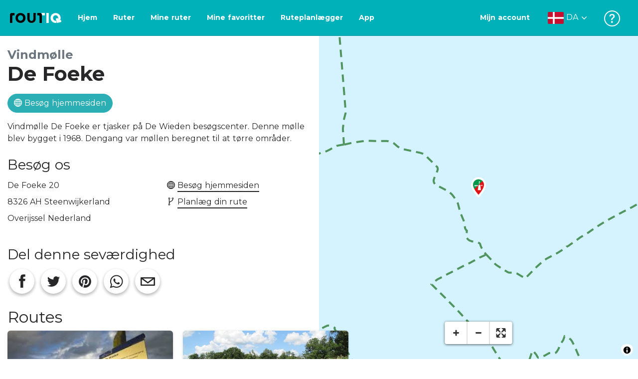

--- FILE ---
content_type: text/html; charset=utf-8
request_url: https://routiq.com/da/poi/385942/de-foeke
body_size: 30060
content:
<!doctype html>
<html data-n-head-ssr>
  <head >
    <meta data-n-head="ssr" charset="utf-8"><meta data-n-head="ssr" name="robots" content="index,follow"><meta data-n-head="ssr" name="viewport" content="width=device-width, initial-scale=1"><meta data-n-head="ssr" name="apple-itunes-app" content="app-id=648322019, app-argument=&#x27;routiq://www.routiq.com/&#x27;"><meta data-n-head="ssr" name="al:android:app_name" content="Routiq, Outdoor routes"><meta data-n-head="ssr" name="al:android:package" content="com.falk.fietsroutes.app"><meta data-n-head="ssr" name="al:ios:app_name" content="Routiq. Outdoor routes"><meta data-n-head="ssr" name="al:ios:app_store_id" content="648322019"><meta data-n-head="ssr" name="apple-mobile-web-app-title" content="Routiq"><meta data-n-head="ssr" name="apple-mobile-web-app-capable" content="yes"><meta data-n-head="ssr" name="apple-mobile-web-app-status-bar-style" content="white-translucent"><meta data-n-head="ssr" data-hid="twitter:account_id" name="twitter:account_id" content="4503599628654817"><meta data-n-head="ssr" data-hid="twitter:app:id:googleplay" name="twitter:app:id:googleplay" content="com.falk.fietsroutes.app"><meta data-n-head="ssr" data-hid="twitter:app:id:iphone" name="twitter:app:id:iphone" content="648322019"><meta data-n-head="ssr" data-hid="twitter:app:name:googleplay" name="twitter:app:name:googleplay" content="Routiq"><meta data-n-head="ssr" data-hid="twitter:app:name:iphone" name="twitter:app:name:iphone" content="Routiq"><meta data-n-head="ssr" data-hid="twitter:site" name="twitter:site" content="@routiq"><meta data-n-head="ssr" data-hid="theme-color" name="theme-color" content="#00b1b9"><meta data-n-head="ssr" data-hid="HandheldFriendly" name="HandheldFriendly" content="True"><meta data-n-head="ssr" data-hid="description" name="description" content="Vindmølle De Foeke er tjasker på De Wieden besøgscenter. Denne mølle blev bygget i 1968. Dengang var møllen beregnet til at tørre områder...."><meta data-n-head="ssr" data-hid="og:title" property="og:title" content="De Foeke"><meta data-n-head="ssr" data-hid="og:description" property="og:description" content="Vindmølle De Foeke er tjasker på De Wieden besøgscenter. Denne mølle blev bygget i 1968. Dengang var møllen beregnet til at tørre områder...."><meta data-n-head="ssr" data-hid="og:image" property="og:image" content="undefined"><meta data-n-head="ssr" data-hid="twitter:card" name="twitter:card" content="summary"><meta data-n-head="ssr" data-hid="twitter:title" name="twitter:title" content="De Foeke"><meta data-n-head="ssr" data-hid="twitter:description" name="twitter:description" content="Vindmølle De Foeke er tjasker på De Wieden besøgscenter. Denne mølle blev bygget i 1968. Dengang var møllen beregnet til at tørre områder...."><meta data-n-head="ssr" data-hid="twitter:image" name="twitter:image" content="undefined"><title>De Foeke</title><link data-n-head="ssr" rel="icon" type="image/x-icon" href="https://dist.routiq.routenl.systems/favicon.ico"><link data-n-head="ssr" rel="preconnect" href="https://dist.route.nl"><link data-n-head="ssr" rel="dns-prefetch" href="https://tiles.route.nl"><link data-n-head="ssr" rel="canonical" href="https://routiq.com/poi/385942/de-foeke"><script data-n-head="ssr" data-hid="hotjar" type="text/javascript" charset="utf-8">(function(h,o,t,j,a,r){
            h.hj=h.hj||function(){(h.hj.q=h.hj.q||[]).push(arguments)};
            h._hjSettings={hjid:4986541,hjsv:6};
            a=o.getElementsByTagName('head')[0];
            r=o.createElement('script');r.async=1;
            r.src=t+h._hjSettings.hjid+j+h._hjSettings.hjsv;
            a.appendChild(r);
        })(window,document,'https://static.hotjar.com/c/hotjar-','.js?sv=');</script><script data-n-head="ssr" data-hid="cookieyes" src="https://cdn-cookieyes.com/client_data/7cd60663ee35b37812d2f019/script.js" type="text/javascript" charset="utf-8"></script><script data-n-head="ssr" data-hid="gtm-script">if(!window._gtm_init){window._gtm_init=1;(function(w,n,d,m,e,p){w[d]=(w[d]==1||n[d]=='yes'||n[d]==1||n[m]==1||(w[e]&&w[e][p]&&w[e][p]()))?1:0})(window,navigator,'doNotTrack','msDoNotTrack','external','msTrackingProtectionEnabled');(function(w,d,s,l,x,y){w[x]={};w._gtm_inject=function(i){if(w.doNotTrack||w[x][i])return;w[x][i]=1;w[l]=w[l]||[];w[l].push({'gtm.start':new Date().getTime(),event:'gtm.js'});var f=d.getElementsByTagName(s)[0],j=d.createElement(s);j.async=true;j.src='https://www.googletagmanager.com/gtm.js?id='+i;f.parentNode.insertBefore(j,f);}})(window,document,'script','dataLayer','_gtm_ids','_gtm_inject')}</script><script data-n-head="ssr" type="application/ld+json">{"@context":"https://schema.org","@type":"Organization","name":"De Foeke","description":"Vindmølle De Foeke er tjasker på De Wieden besøgscenter. Denne mølle blev bygget i 1968. Dengang var møllen beregnet til at tørre områder....","address":{"@type":"PostalAddress","addressLocality":"Steenwijkerland, Nederland","postalCode":"8326 AH","streetAddress":"De Foeke 20"}}</script><link rel="preload" href="https://dist.routiq.routenl.systems/13cda51.js" as="script"><link rel="preload" href="https://dist.routiq.routenl.systems/32464df.js" as="script"><link rel="preload" href="https://dist.routiq.routenl.systems/eaff022.js" as="script"><link rel="preload" href="https://dist.routiq.routenl.systems/8c005cb.js" as="script"><link rel="preload" href="https://dist.routiq.routenl.systems/6b4a091.js" as="script"><link rel="preload" href="https://dist.routiq.routenl.systems/d744eaf.js" as="script"><link rel="preload" href="https://dist.routiq.routenl.systems/05627dd.js" as="script"><link rel="preload" href="https://dist.routiq.routenl.systems/d23cb97.js" as="script"><link rel="preload" href="https://dist.routiq.routenl.systems/7fccf33.js" as="script"><link rel="preload" href="https://dist.routiq.routenl.systems/2800b1a.js" as="script"><link rel="preload" href="https://dist.routiq.routenl.systems/1f8debb.js" as="script"><link rel="preload" href="https://dist.routiq.routenl.systems/456b4fa.js" as="script"><link rel="preload" href="https://dist.routiq.routenl.systems/7a5eca3.js" as="script"><link rel="preload" href="https://dist.routiq.routenl.systems/8b7e63b.js" as="script"><link rel="preload" href="https://dist.routiq.routenl.systems/fa4879f.js" as="script"><link rel="preload" href="https://dist.routiq.routenl.systems/5fb7730.js" as="script"><link rel="preload" href="https://dist.routiq.routenl.systems/css/89ab7d2.css" as="style"><link rel="preload" href="https://dist.routiq.routenl.systems/ac73aa9.js" as="script"><link rel="preload" href="https://dist.routiq.routenl.systems/cf41f9c.js" as="script"><link rel="preload" href="https://dist.routiq.routenl.systems/eb3a559.js" as="script"><link rel="preload" href="https://dist.routiq.routenl.systems/f236ecd.js" as="script"><link rel="preload" href="https://dist.routiq.routenl.systems/de8adb7.js" as="script"><link rel="preload" href="https://dist.routiq.routenl.systems/fb38391.js" as="script"><link rel="preload" href="https://dist.routiq.routenl.systems/0aa3adb.js" as="script"><link rel="preload" href="https://dist.routiq.routenl.systems/7024425.js" as="script"><link rel="preload" href="https://dist.routiq.routenl.systems/04eb76a.js" as="script"><link rel="preload" href="https://dist.routiq.routenl.systems/css/f6ba9a4.css" as="style"><link rel="preload" href="https://dist.routiq.routenl.systems/87fd6dd.js" as="script"><link rel="preload" href="https://dist.routiq.routenl.systems/56ebd53.js" as="script"><link rel="preload" href="https://dist.routiq.routenl.systems/257dc90.js" as="script"><link rel="preload" href="https://dist.routiq.routenl.systems/69d5a76.js" as="script"><link rel="preload" href="https://dist.routiq.routenl.systems/css/c1264ab.css" as="style"><link rel="preload" href="https://dist.routiq.routenl.systems/dae1f34.js" as="script"><link rel="preload" href="https://dist.routiq.routenl.systems/33a1b28.js" as="script"><link rel="preload" href="https://dist.routiq.routenl.systems/0faf34a.js" as="script"><link rel="preload" href="https://dist.routiq.routenl.systems/4f7ea29.js" as="script"><link rel="preload" href="https://dist.routiq.routenl.systems/b8b1df1.js" as="script"><link rel="preload" href="https://dist.routiq.routenl.systems/6b8a443.js" as="script"><link rel="preload" href="https://dist.routiq.routenl.systems/fcb4133.js" as="script"><link rel="preload" href="https://dist.routiq.routenl.systems/dbc1a9f.js" as="script"><link rel="preload" href="https://dist.routiq.routenl.systems/e5ea784.js" as="script"><link rel="preload" href="https://dist.routiq.routenl.systems/bf61077.js" as="script"><link rel="preload" href="https://dist.routiq.routenl.systems/46d498c.js" as="script"><link rel="preload" href="https://dist.routiq.routenl.systems/095e922.js" as="script"><link rel="preload" href="https://dist.routiq.routenl.systems/738616f.js" as="script"><link rel="preload" href="https://dist.routiq.routenl.systems/9fd6b15.js" as="script"><link rel="preload" href="https://dist.routiq.routenl.systems/755c7de.js" as="script"><link rel="preload" href="https://dist.routiq.routenl.systems/0c4a491.js" as="script"><link rel="preload" href="https://dist.routiq.routenl.systems/7b0c7f8.js" as="script"><link rel="preload" href="https://dist.routiq.routenl.systems/0dffbd1.js" as="script"><link rel="preload" href="https://dist.routiq.routenl.systems/f4563fc.js" as="script"><link rel="preload" href="https://dist.routiq.routenl.systems/f109550.js" as="script"><link rel="preload" href="https://dist.routiq.routenl.systems/c3ab544.js" as="script"><link rel="preload" href="https://dist.routiq.routenl.systems/2af034d.js" as="script"><link rel="preload" href="https://dist.routiq.routenl.systems/7897ff5.js" as="script"><link rel="preload" href="https://dist.routiq.routenl.systems/2a3ad9d.js" as="script"><link rel="preload" href="https://dist.routiq.routenl.systems/81b91a2.js" as="script"><link rel="preload" href="https://dist.routiq.routenl.systems/2610baf.js" as="script"><link rel="preload" href="https://dist.routiq.routenl.systems/97356a9.js" as="script"><link rel="preload" href="https://dist.routiq.routenl.systems/def464f.js" as="script"><link rel="preload" href="https://dist.routiq.routenl.systems/487eeb0.js" as="script"><link rel="preload" href="https://dist.routiq.routenl.systems/db589ca.js" as="script"><link rel="preload" href="https://dist.routiq.routenl.systems/150435a.js" as="script"><link rel="preload" href="https://dist.routiq.routenl.systems/dca566a.js" as="script"><link rel="preload" href="https://dist.routiq.routenl.systems/2b39535.js" as="script"><link rel="preload" href="https://dist.routiq.routenl.systems/css/9588123.css" as="style"><link rel="preload" href="https://dist.routiq.routenl.systems/92bf935.js" as="script"><link rel="preload" href="https://dist.routiq.routenl.systems/css/730dd1a.css" as="style"><link rel="preload" href="https://dist.routiq.routenl.systems/c59574f.js" as="script"><link rel="preload" href="https://dist.routiq.routenl.systems/css/e5c9d09.css" as="style"><link rel="preload" href="https://dist.routiq.routenl.systems/6c858c7.js" as="script"><link rel="preload" href="https://dist.routiq.routenl.systems/5274455.js" as="script"><link rel="preload" href="https://dist.routiq.routenl.systems/c1c5f86.js" as="script"><link rel="preload" href="https://dist.routiq.routenl.systems/ad8a138.js" as="script"><link rel="preload" href="https://dist.routiq.routenl.systems/d2c6d2c.js" as="script"><link rel="preload" href="https://dist.routiq.routenl.systems/81bdd43.js" as="script"><link rel="preload" href="https://dist.routiq.routenl.systems/7f8273a.js" as="script"><link rel="preload" href="https://dist.routiq.routenl.systems/bd6d9e4.js" as="script"><link rel="preload" href="https://dist.routiq.routenl.systems/581d586.js" as="script"><link rel="preload" href="https://dist.routiq.routenl.systems/css/6745a6e.css" as="style"><link rel="preload" href="https://dist.routiq.routenl.systems/172d29b.js" as="script"><link rel="preload" href="https://dist.routiq.routenl.systems/ad58d52.js" as="script"><link rel="preload" href="https://dist.routiq.routenl.systems/css/72ea655.css" as="style"><link rel="preload" href="https://dist.routiq.routenl.systems/c45f41c.js" as="script"><link rel="preload" href="https://dist.routiq.routenl.systems/css/6d1d6f1.css" as="style"><link rel="preload" href="https://dist.routiq.routenl.systems/c5bb2b5.js" as="script"><link rel="preload" href="https://dist.routiq.routenl.systems/06de04e.js" as="script"><link rel="preload" href="https://dist.routiq.routenl.systems/css/b6d8087.css" as="style"><link rel="preload" href="https://dist.routiq.routenl.systems/d35cc2a.js" as="script"><link rel="preload" href="https://dist.routiq.routenl.systems/css/a1b4e39.css" as="style"><link rel="preload" href="https://dist.routiq.routenl.systems/de3713d.js" as="script"><link rel="stylesheet" href="https://dist.routiq.routenl.systems/css/89ab7d2.css"><link rel="stylesheet" href="https://dist.routiq.routenl.systems/css/f6ba9a4.css"><link rel="stylesheet" href="https://dist.routiq.routenl.systems/css/c1264ab.css"><link rel="stylesheet" href="https://dist.routiq.routenl.systems/css/9588123.css"><link rel="stylesheet" href="https://dist.routiq.routenl.systems/css/730dd1a.css"><link rel="stylesheet" href="https://dist.routiq.routenl.systems/css/e5c9d09.css"><link rel="stylesheet" href="https://dist.routiq.routenl.systems/css/6745a6e.css"><link rel="stylesheet" href="https://dist.routiq.routenl.systems/css/72ea655.css"><link rel="stylesheet" href="https://dist.routiq.routenl.systems/css/6d1d6f1.css"><link rel="stylesheet" href="https://dist.routiq.routenl.systems/css/b6d8087.css"><link rel="stylesheet" href="https://dist.routiq.routenl.systems/css/a1b4e39.css">
  </head>
  <body >
    <noscript data-n-head="ssr" data-hid="gtm-noscript" data-pbody="true"></noscript><div data-server-rendered="true" id="__nuxt"><!----><div id="__layout"><div><div class="fixed-top collapse-padding"><nav class="navbar navbar-light bg-faded fixed-top navbar-expand-md"><button type="button" aria-label="Toggle navigation" class="navbar-toggler"><div class="hamburger--slider"><div class="hamburger-inner"></div></div></button> <a href="/da" target="_self" class="navbar-brand nuxt-link-active mx-auto ml-md-auto da"><svg width="193" height="48" viewBox="0 0 193 48" fill="none" xmlns="http://www.w3.org/2000/svg"><mask id="mask0" mask-type="alpha" maskUnits="userSpaceOnUse" x="0" y="0" width="193" height="48"><rect width="193" height="48" fill="#439539"></rect></mask> <g mask="url(#mask0)"><path d="M34.2628 8.02121C24.9245 7.97668 17.9429 14.7462 17.8985 23.8984C17.854 33.0284 24.7688 39.8647 34.0627 39.8869C43.3121 39.9092 50.2047 33.162 50.2714 24.032C50.3603 15.0134 43.401 8.06575 34.2628 8.02121ZM34.1071 32.9393C29.5269 32.9393 25.7916 28.931 25.7916 23.9652C25.7916 19.0217 29.5047 15.1693 34.1071 15.1693C38.6874 15.1693 42.4227 19.0217 42.4227 23.9652C42.4005 28.9087 38.6874 32.9393 34.1071 32.9393ZM55.9633 8.02121H63.4117V8.84514L63.434 25.1677C63.4562 26.437 63.5896 27.7285 63.9231 28.9533C64.768 31.9595 66.6357 33.5851 69.6151 33.5405C72.5055 33.5183 74.2842 31.8259 75.1069 28.8642C75.3737 27.8621 75.4404 27.105 75.5516 25.7467C75.6627 24.3883 75.5738 14.5235 75.5738 8.91194V8.04348H83.0445V8.39977L83.0222 26.3479C83 29.0201 82.4886 31.6032 81.0656 33.8968C78.9756 37.2593 75.9073 39.1521 72.0163 39.7088C68.9258 40.1542 65.9019 39.9092 63.056 38.5063C59.0094 36.4799 56.8082 33.1397 56.2079 28.7083C56.03 27.3722 55.9855 25.9916 55.9855 24.6555V8.8674C55.9633 8.55565 55.9633 8.28843 55.9633 8.02121ZM5.64747 8.02121C1.8899 8.04348 0 10.8493 0 14.6126V39.8869H7.44843V19.6897C7.44843 19.0885 7.4929 18.465 7.64854 17.9083C8.04875 16.4386 9.33833 15.5256 10.917 15.5256H14.8746V8.06575" fill="black"></path> <path d="M97.1852 8.02148C100.921 8.04375 102.833 10.8718 102.833 14.6129V39.8872H95.3842V19.7123C95.3842 19.111 95.3397 18.4875 95.1841 17.9308C94.7839 16.4611 93.4943 15.5481 91.9157 15.5481C90.1369 15.5259 89.7812 15.5481 87.958 15.5481V8.04375L97.1852 8.02148Z" fill="black"></path> <path d="M100.988 8.02227C102.455 9.02434 103.922 11.5852 103.922 14.0347L103.967 15.5266H112.527V8L100.988 8.02227Z" fill="white"></path> <path d="M117.573 8.04492H125.022V39.9107H117.573V8.04492ZM164.376 30.4244L161.953 31.0479C162.909 28.977 163.465 26.6611 163.487 24.1448C163.554 15.1485 156.594 8.17853 147.456 8.13399C138.118 8.08946 131.136 14.859 131.092 24.0112C131.047 33.1411 137.962 39.9775 147.256 39.9997C148.812 39.9997 149.324 40.022 150.725 39.6657C150.347 39.3539 150.035 38.9086 149.902 38.3964L148.879 34.3881L148.501 32.9185C148.501 32.9185 148.034 33.0298 147.278 33.0298C142.698 33.0298 138.963 29.0215 138.963 24.0557C138.963 19.0899 142.676 15.2598 147.278 15.2598C151.859 15.2598 155.594 19.1122 155.594 24.0557C155.594 25.325 155.349 26.5052 154.927 27.5964L154.082 24.3229L147.745 25.9485L149.857 34.1432L150.88 38.1515C151.214 39.443 152.526 40.2224 153.815 39.8884L157.817 38.864L165.999 36.7486L164.376 30.4244Z" fill="white"></path></g></svg> <!----></a> <button type="button" aria-label="Toggle navigation" class="navbar-toggler"><div class="icon-box"><i class="dripicons-user"></i></div></button> <div id="nav-md-menu-collapse" class="navbar-collapse collapse" style="display:none;"></div></nav> <div id="nav-hamburger-collapse" class="hamburger-menu-collapsed navbar-collapse collapse" style="display:none;"><div class="vh-100 d-flex flex-column justify-content-between"><ul class="d-flex flex-column pl-0"><li><a href="/" class="card-title m-0 d-flex align-items-center justify-content-between pl-4 nuxt-link-active">
            Ruter
            <svg width="8" height="14" viewBox="0 0 8 14" fill="none" xmlns="http://www.w3.org/2000/svg"><path d="M8 7C8 7.2654 7.90592 7.50668 7.71775 7.6997L1.60241 13.7315C1.22608 14.0934 0.638068 14.0934 0.261739 13.7074C-0.0910696 13.3214 -0.0910681 12.7182 0.285261 12.3321L5.69499 7L0.285261 1.66785C-0.0910681 1.30594 -0.0910696 0.67864 0.261739 0.292604C0.614547 -0.0934324 1.22608 -0.0933971 1.60241 0.268512L7.71775 6.3003C7.90592 6.49332 8 6.7346 8 7Z" fill="#030405"></path></svg></a></li> <li><a href="/da/routeplanner" class="card-title m-0 d-flex align-items-center justify-content-between pl-4">
            Ruteplanlægger
            <svg width="8" height="14" viewBox="0 0 8 14" fill="none" xmlns="http://www.w3.org/2000/svg"><path d="M8 7C8 7.2654 7.90592 7.50668 7.71775 7.6997L1.60241 13.7315C1.22608 14.0934 0.638068 14.0934 0.261739 13.7074C-0.0910696 13.3214 -0.0910681 12.7182 0.285261 12.3321L5.69499 7L0.285261 1.66785C-0.0910681 1.30594 -0.0910696 0.67864 0.261739 0.292604C0.614547 -0.0934324 1.22608 -0.0933971 1.60241 0.268512L7.71775 6.3003C7.90592 6.49332 8 6.7346 8 7Z" fill="#030405"></path></svg></a></li> <li><a href="/da/app" class="card-title m-0 d-flex align-items-center justify-content-between pl-4">
            App
            <svg width="8" height="14" viewBox="0 0 8 14" fill="none" xmlns="http://www.w3.org/2000/svg"><path d="M8 7C8 7.2654 7.90592 7.50668 7.71775 7.6997L1.60241 13.7315C1.22608 14.0934 0.638068 14.0934 0.261739 13.7074C-0.0910696 13.3214 -0.0910681 12.7182 0.285261 12.3321L5.69499 7L0.285261 1.66785C-0.0910681 1.30594 -0.0910696 0.67864 0.261739 0.292604C0.614547 -0.0934324 1.22608 -0.0933971 1.60241 0.268512L7.71775 6.3003C7.90592 6.49332 8 6.7346 8 7Z" fill="#030405"></path></svg></a></li> <li><a href="https://da.help.routiq.com" rel="nofollow" class="card-title m-0 d-flex align-items-center justify-content-between pl-4">
            Hjælp
            <svg width="8" height="14" viewBox="0 0 8 14" fill="none" xmlns="http://www.w3.org/2000/svg"><path d="M8 7C8 7.2654 7.90592 7.50668 7.71775 7.6997L1.60241 13.7315C1.22608 14.0934 0.638068 14.0934 0.261739 13.7074C-0.0910696 13.3214 -0.0910681 12.7182 0.285261 12.3321L5.69499 7L0.285261 1.66785C-0.0910681 1.30594 -0.0910696 0.67864 0.261739 0.292604C0.614547 -0.0934324 1.22608 -0.0933971 1.60241 0.268512L7.71775 6.3003C7.90592 6.49332 8 6.7346 8 7Z" fill="#030405"></path></svg></a></li></ul> <div class="dropdown b-dropdown language-dropdown d-flex dropup btn-group"><!----><button aria-haspopup="menu" aria-expanded="false" type="button" class="btn dropdown-toggle btn-secondary toggle dropdown-toggle-no-caret"><div class="d-flex justify-content-between align-items-center">
            Dansk
            <svg width="14" height="8" viewBox="0 0 14 8" fill="none" xmlns="http://www.w3.org/2000/svg"><path d="M7 8C6.7346 8 6.49332 7.90592 6.3003 7.71775L0.268483 1.60241C-0.0934261 1.22608 -0.093432 0.638068 0.292604 0.261739C0.678641 -0.0910696 1.28184 -0.0910681 1.66788 0.285261L7 5.69499L12.3322 0.285261C12.6941 -0.0910681 13.3214 -0.0910696 13.7074 0.261739C14.0934 0.614547 14.0934 1.22608 13.7315 1.60241L7.6997 7.71775C7.50668 7.90592 7.2654 8 7 8Z" fill="#030405"></path></svg></div></button><ul role="menu" tabindex="-1" class="dropdown-menu"> <li role="presentation"><a href="/nl/poi/385942/de-foeke" role="menuitem" target="_self" class="dropdown-item">
          Nederlands
        </a></li><li role="presentation"><a href="/fr/poi/385942/de-foeke" role="menuitem" target="_self" class="dropdown-item">
          Français
        </a></li><li role="presentation"><a href="/poi/385942/de-foeke" role="menuitem" target="_self" class="dropdown-item">
          English
        </a></li><li role="presentation"><a href="/es/poi/385942/de-foeke" role="menuitem" target="_self" class="dropdown-item">
          Español
        </a></li><li role="presentation"><a href="/de/poi/385942/de-foeke" role="menuitem" target="_self" class="dropdown-item">
          Deutsch
        </a></li></ul></div></div></div> <!----> <!----> <!----> <!----></div> <div class="container-fluid"><div class="row" data-v-10088f03 data-v-10088f03><div id="map-wrapper" class="col-md-4 col-xl-6 order-lg-2 col-12" data-v-10088f03 data-v-10088f03><!----></div> <div id="detail" class="col-md-8 col-xl-6 order-lg-1 col-12" data-v-10088f03 data-v-10088f03><!----> <small class="d-block mt-4 mb-0 text-muted font-weight-bold h4" data-v-10088f03>
      Vindmølle
    </small> <h1 id="poi-name" class="font-weight-bold mb-3" data-v-10088f03>De Foeke</h1> <!----> <a href="http://www.allemolens.nl" target="_blank" rel="nofollow" class="btn btn-secondary mb-3" data-v-10088f03><i class="dripicons-web" data-v-10088f03></i> Besøg hjemmesiden
    </a> <div id="poi-description" class="mb-4" data-v-10088f03>Vindmølle De Foeke er tjasker på De Wieden besøgscenter. Denne mølle blev bygget i 1968. Dengang var møllen beregnet til at tørre områder.</div> <div class="row mb-4" data-v-10088f03 data-v-10088f03><div class="col-12" data-v-10088f03 data-v-10088f03><h2 class="h3" data-v-10088f03>Besøg os</h2></div> <div class="col-sm-6 col-12" data-v-10088f03 data-v-10088f03><address id="poi-address" data-v-10088f03>
          De Foeke 20<br data-v-10088f03>
          8326 AH Steenwijkerland<br data-v-10088f03>
          Overijssel Nederland
        </address></div> <div class="col-sm-6 col-12" data-v-10088f03 data-v-10088f03><p class="poi-c2a" data-v-10088f03><!----> <!----> <span class="d-block" data-v-10088f03><i class="dripicons-web" data-v-10088f03></i> <a href="http://www.allemolens.nl" target="_blank" rel="nofollow" class="text-normal" data-v-10088f03>
              Besøg hjemmesiden
            </a></span> <span class="d-block" data-v-10088f03><i class="dripicons-network-2" data-v-10088f03></i> <a href="/da/routeplanner?poi=385942" class="text-normal" data-v-10088f03>
              Planlæg din rute
            </a></span></p></div></div> <h2 class="h3" data-v-10088f03>Del denne seværdighed</h2> <div class="share-route-wrapper mb-4" data-v-45851114 data-v-10088f03><span class="share-route-btn" data-v-45851114><i aria-hidden="true" class="r-icon-facebook" data-v-45851114></i></span> <span class="share-route-btn" data-v-45851114><i aria-hidden="true" class="r-icon-twitter" data-v-45851114></i></span> <span class="share-route-btn" data-v-45851114><i aria-hidden="true" class="r-icon-pinterest" data-v-45851114></i></span> <a href="whatsapp://send?text=Jeg%20har%20et%20tip%20til%20dig%3A https://routiq.com/da/poi/385942/de-foeke" class="share-route-btn" data-v-45851114><i aria-hidden="true" class="r-icon-whatsapp" data-v-45851114></i></a> <a href="mailto:?subject=Jeg%20har%20et%20tip%20til%20dig%3A https://routiq.com/da/poi/385942/de-foeke&amp;body=Jeg%20har%20et%20tip%20til%20dig%3A https://routiq.com/da/poi/385942/de-foeke" class="share-route-btn" data-v-45851114><i aria-hidden="true" class="dripicons-mail" data-v-45851114></i></a></div> <!----></div> <div class="d-sm-none bottom-overlay" data-v-c4fcf636 data-v-10088f03><div class="py-1" data-v-c4fcf636><span class="h4 font-weight-bold" data-v-c4fcf636>Se Routiq i ...</span></div> <div class="overlay-border" data-v-c4fcf636></div> <div class="mt-3" data-v-c4fcf636><ul class="list-unstyled" data-v-c4fcf636><li data-v-c4fcf636><div class="d-flex" data-v-c4fcf636><img src="https://dist.routiq.routenl.systems/img/routiq-logo.svg" alt="Routiq Logo" data-v-c4fcf636> <span class="overlay-label pl-3 py-3" data-v-c4fcf636>
            Routiq App
          </span> <button type="button" class="btn ml-auto btn-primary" data-v-c4fcf636 data-v-c4fcf636>
            Åben
          </button></div></li> <li class="mt-3" data-v-c4fcf636><div class="d-flex" data-v-c4fcf636><img src="https://dist.routiq.routenl.systems/img/browser-logo.svg" alt="Browser" data-v-c4fcf636> <span class="overlay-label pl-3 py-3" data-v-c4fcf636>
            Browser
          </span> <button type="button" class="btn ml-auto btn-light" data-v-c4fcf636 data-v-c4fcf636>
            Fortsæt
          </button></div></li></ul></div></div></div></div> <!----> <div data-v-cc30cfa4><!----></div> <div data-v-3c234729><!----></div></div></div></div><script>window.__NUXT__=(function(a,b,c,d,e,f,g,h,i,j,k,l,m,n,o,p,q,r,s,t,u,v,w,x,y,z,A,B,C,D,E,F,G,H,I,J,K,L,M,N,O,P,Q,R,S,T,U,V,W,X,Y,Z,_,$,aa,ab,ac,ad,ae,af,ag,ah,ai,aj,ak,al,am,an,ao){x.id="28620";y.id="109";y.name="Vindmølle";y.icon=130;y.popup=h;y.defaultChecked=h;y.type="POI_CATEGORY";y.parent={id:z};y.children={};y.topLevelCategory={id:z};return {layout:"default",data:[{poi:{id:i,name:c,description:w,latitude:j,longitude:k,mainPicture:x,category:y,isLandmark:h,isParticipant:b,isJunction:b,website:A,phoneNumber:f,email:f,street:c,houseNumber:B,postalCode:l,city:m,state:n,country:o,bookingUrl:f,sluggedName:C,marker:{poi:{id:i,name:c,description:w,latitude:j,longitude:k,mainPicture:x,category:y,isLandmark:h,isParticipant:b,isJunction:b,website:A,phoneNumber:f,email:f,street:c,houseNumber:B,postalCode:l,city:m,state:n,country:o,bookingUrl:f,sluggedName:C},id:i,name:c,street:c,postalCode:c,state:n,city:m,country:o,latitude:j,longitude:k,index:p,isEndPoint:b,isStartingPoint:b}},seoDescription:D,structuredData:{"@context":"https:\u002F\u002Fschema.org","@type":"Organization",name:c,description:D,email:a,telephone:a,address:{"@type":"PostalAddress",addressLocality:"Steenwijkerland, Nederland",postalCode:l,streetAddress:"De Foeke 20"}}}],fetch:{},error:d,state:{authentication:{userID:d,groups:[],tokens:a,isAuthenticated:b,user:{},userType:d,appleData:d,googleData:d},filters:{bbox:a,distance:[g,E],categories:[],transportationMode:a,groups:[],point:a,query:a,selected:[],poiId:a,wordpress:a,page:a},pages:{error:{},firebaseDefaultPremiumPrice:d,premiumPrice:d,marketingText:{},mode:"year"},routeplanner:{routePoints:[],modality:"bike",polyline:[],distance:g,time:g,name:a,description:a,routeId:a,routeplannerStatus:a,categories:[],categorySidebar:[],elevations:[],routeCharacteristicList:[]},routes:{isLoading:b,list:[],page:{total:g,current:p,size:F},error:a,mapBbox:a,favorites:[],favPage:{total:g,current:p,size:F}},i18n:{routeParams:{}}},serverRendered:h,routePath:"\u002Fda\u002Fpoi\u002F385942\u002Fde-foeke",config:{appReviewScore:4.5,appReviewScoreTotal:5,minDistanceRange:g,maxDistanceRange:E,baseUrl:"https:\u002F\u002Froutiq.com",mapboxToken:"weyrFUYn79cUCZqSvfKk3XiIp6xATU1m2d924944d29c0501a9f729ed02a6938c0d82c733",mapboxStyleUrl:"https:\u002F\u002Fdist.routiq.routenl.systems\u002Froutenl-v3.0.prod.json",googleCloudUrl:"https:\u002F\u002Fus-central1-route-2638e.cloudfunctions.net",photonUrlInternal:"http:\u002F\u002FRoutiq-photon-prod-env.eu-west-1.elasticbeanstalk.com",photonUrlExternal:"https:\u002F\u002Fphoton.routenl.systems",routiqApiUrlInternal:"http:\u002F\u002Fapi-prod.eu-west-1.elasticbeanstalk.com",routiqApiUrlExternal:"https:\u002F\u002Fapi.routenl.systems",routiqGpxGeneratorUrl:"https:\u002F\u002Fgpx.routenl.systems",routiqAuthUrlInternal:"http:\u002F\u002Froutiq-auth-service-prod-env.eu-west-1.elasticbeanstalk.com",routiqAuthUrlExternal:"https:\u002F\u002Fauth.routenl.systems",routeBuilderUrlInternal:"http:\u002F\u002FRoutiq-route-builder-prod-env.eu-west-1.elasticbeanstalk.com",routeBuilderUrlExternal:"https:\u002F\u002Froute-builder.routenl.systems",gtm:{id:"GTM-NZ8R6HX"},routiqPremiumUrl:"https:\u002F\u002Fpremium.routenl.systems",facebookAppId:1474058619478132,googleAppId:"403733615166-gvs3jum40co6riu6jgvoduad3rbocsvc.apps.googleusercontent.com",appleClientId:"nl.falk.route",stripeInitId:"pk_live_51JVWWUBArGRvmvYTPuMFYKH1yQpPZFV9g8HAbcSRuDxrGp42vOEYcPyfMZ7mgSmjshmjmSeKmmP4wiqSuIDypT6f00xg6fze3e",recaptcha:{siteKey:"6LeqbFkdAAAAAC2r3Rg5d1K7IAE29yAvDYfLXrUg",hideBadge:b,version:2,size:"normal"},env:"production",firebaseConfig:{apiKey:"AIzaSyAgyP7wm2nkaChpTUgzrmfEYpqXjmcRMI4",authDomain:"route-2638e.firebaseapp.com",databaseURL:"https:\u002F\u002Froute-2638e.firebaseio.com",projectId:"route-2638e",storageBucket:"route-2638e.appspot.com",messagingSenderId:"403733615166",appId:"1:403733615166:web:73e91785bdcc421195b76f",measurementId:"G-7EN38QMSEV"},_app:{basePath:G,assetsPath:G,cdnURL:"https:\u002F\u002Fdist.routiq.routenl.systems\u002F"}},__i18n:{langs:{da:{validations:{attributes:{displayName:"Visningsnavn",firstName:q,email:"E-mail-adresse",oldPassword:"Gammel adgangskode",newPassword:"Nyt Adgangskode",password:r,confirm_password:H,terms:"Vilkår og betingelser",currentEmail:"Nuværende e-mail-adresse",newEmail:"Ny e-mail-adresse",confirmNewEmail:"Bekræft e-mail-adresse",confirmNewPassword:"Bekræft ny adgangskode",sameConfirmation:"Bekræftelseskodeordet er ikke det samme",eightCharacters:"Skal være mindst 8 tegn lang"},required:"{_field_} felt er påkrævet.",min:"Feltet {_field_} skal have mindst {length} tegn",max:"Feltet {_field_} må højst have {length} tegn",confirmed:"{_field_} matcher ikke",date:"{_field_} er ikke en gyldig dato",email:"{_field_}-feltet er ikke en gyldig e-mail."},api_errors:{title:{"language-code-unknown":"Sprogfejl","user-already-exists":e,"invalid-value":"Felt fejl","invalid-token":I,"invalid-email":"Ugyldig e-mail",not_activated:e,blocked:e,lockout:e,social_media_only:e,"token-expired":I,not_registered:e,conflict:e,"email-not-found":J,"social-login-only":J,invalid_request:"Ugyldig anmodning","voucher-already-used":s,"voucher-not-found":s,"user-already-auto-renew":"Premium-fejl","sending-mail-failed":"Send mail mislykkedes","user-is-not-activated":"Kontofejl","voucher-expired":s,"rating-exists":"Bedømmelsesfejl","route-nearest-failed":"Rutefejl","change-email-error":"Vi kunne ikke ændre din e-mail","change-password-error":"Vi kunne ikke ændre din adgangskode"},default:"Noget gik galt, prøv igen senere.","route-nearest-failed":"Beklager, vi kan ikke planlægge en rute her.","language-code-unknown":"Sprog ukendt","user-already-exists":"Brugeren findes allerede!","invalid-value":"Nogle felter er ikke angivet eller ugyldig værdi","invalid-token":"Ugyldig token, prøv venligst igen.","invalid-email":"Ugyldig e-mail-adresse",not_activated:K,blocked:"Din konto er blevet blokeret.",lockout:"Din konto er blevet blokeret midlertidigt, fordi du har indtastet en forkert adgangskode for ofte. Vent 5 minutter og prøv igen eller anmod om en ny adgangskode.",social_media_only:"Den e-mail, du indtastede, er kun gyldig til login på sociale medier.","token-expired":"Dette link er udløbet, bed om et nyt.","invalid-terms":"{0} felt er påkrævet.",not_registered:"Det ser ud til, at du forsøger at logge på en bruger, der ikke er registreret.",conflict:"Bruger med samme e-mailadresse findes allerede","email-not-found":"Din e-mailadresse er ikke fundet i vores system.",invalid_request:"Du har indtastet en ugyldig e-mail eller adgangskode.","voucher-already-used":"Denne kupon er allerede brugt.","voucher-not-found":"Den givne værdibevisnøgle kunne ikke findes.","user-already-auto-renew":"Du har allerede et aktivt premium-abonnement",suppressed_by_user:"Google-login er ikke tilgængelig i øjeblikket.","sending-mail-failed":"Beklager, vi kunne ikke sende dig en e-mail på nuværende tidspunkt. Prøv igen senere.","user-is-not-activated":K,"routeplanner-not-found":"Rute ikke fundet!","voucher-expired":"Voucher er allerede udløbet","rating-exists":"Du har allerede skrevet en anmeldelse med en bedømmelse",forbidden:"Adgangskoden er forkert"},meta:{title:"Find, opret og naviger din vandre- eller cykelrute med Routiq",description:"Routiq tilbyder over 250.000 ruter, eller lav din egen rute med lethed. Brug appen til at navigere eller downloade som GPX. Begynd at udforske!"},custom_typeahead:{loc:"Steder",poi:"Steder af interesse",current_loc:"Nuværende placering",geolocation:{error:{title:"Tilladelse nægtet",message:"Denne funktion virker ikke uden placeringstilladelse, aktiver den til at bruge denne funktion."}}},embed:{powered:"drevet af:",cycling:"Cykelrute i ",hiking:"Vandre rute i ",view_on:"Se på",open_in_app:"Åbn i appen"},reviews:{title:"Anmeldelser",based_on:"baseret på {0} anmeldelser",description:"Læs andres erfaringer nedenfor. På denne måde finder du ud af, hvilken karakter ruten har fået, og du kan beslutte, om denne rute er noget for dig. God fornøjelse!",buttons:{edit:"Rediger anmeldelse",delete:"Slet anmeldelse"},prompt:{delete:{title:"Slet anmeldelse?",description:"Er du sikker på, at du vil slette denne anmeldelse?"},msg:{title:"Anmeldelse slettet!",description:"Du har slettet anmeldelsen"}},new:{cycling_title:"Hvad syntes du om denne cykelrute?",walking_title:"Hvad syntes du om denne vandrerute?",title:"Giv din oplevelse en titel",description:"Beskriv din oplevelse, tips og råd her.",success_message:{title:"Anmeldelsen er sendt!",message:"Tak for din anmeldelse!"},send:"Send"},update:{success_message:{title:"Anmeldelse opdateret",message:"Anmeldelsen er blevet opdateret"}}},socialShare:{youtube:"YouTube",twitter:"Twitter",shareRouteDescription:"Jeg har fundet en rute",shareRoute:"Del denne rute",linkedIn:"LinkedIn",instagram:"Instagram",facebook:"Facebook"},loginForm:{placeholderMail:"Email adresse",placeholderPass:r,rememberMe:"Husk mig",passwordForget:"Glemt din adgangskode",noMember:"Ikke medlem endnu?",createAccount:"Lav en konto","verify-email-message":{title:"Næsten færdig!",message:"Din e-mailadresse er endnu ikke bekræftet. Log ind med din gamle e-mailadresse for at bekræfte din nye e-mailadresse."},useCode:"Brug i stedet en engangskode",usePassword:"Brug i stedet adgangskode",otpTitle:"Engangskode",otpPlaceholder:"Indtast 6-cifret kode",sendCode:"Send kode",sendingCode:"Sender kode...",otpRequestedTitle:"Kode sendt",otpRequestedMsg:"Vi har sendt en loginkode til din e-mail. Koden er gyldig i 15 minutter."},signUp:L,"no-email":{"text-1":"Modtog du ingen e-mail? Klik","text-2":"her","text-3":"for at sende igen",success:{title:"Send mail succes",message:"Aktiveringslink er blevet sendt til din e-mail. Tjek venligst din indbakke"}},seo:{title:"Routiq",description:M},routes:{error:{resetMessage:"Kunne ikke hente ruterne, skal du klikke på knappen for at bruge standardværdierne.",resetButton:"Nulstil filtre",refreshMessage:"Hentning af ruter mislykkedes",refreshButton:t,incomplete_title:"Denne rute er ufuldstændig...",incomplete_message:"Ruten er ikke gemt korrekt, prøv at oprette den igen."},found:"{0} ruter fundet",empty:{none:"Ingen ruter fundet...",plan:"Planlæg din egen rute med vores ruteplanlægger",open:"Åben ruteplanlægger"}},routeplanner:{"zoom-notice":"Zoom ind eller ud for at vise knudepunkter",toast:{routingError:{title:"Planlægning mislykkedes",content:"Vi var ikke i stand til at planlægge hen til dette punkt. Det sidste punkt er automatisk blevet slettet"}},title:N,statusRouteModal:{success:{title:"Ruten er gemt!",content:"Ruten er gemt, du kan altid finde ruten frem igen under Mine ruter.\nDu kan selvfølgelig altid ændre på din rute."},goToRoute:"Se rute",fail:{title:"Kunne ikke gemme ruten!",content:"Kunne ikke gemme ruten, prøv igen senere."},limit:{title:"Kunne ikke gemme rute!",content:"Du har nået det maksimale antal ruter for en gratis bruger"},createNewRoute:"Lav en ny rute",close:"Luk"},saveRouteModal:{title:"Gemme rute",saveBtn:O,publishLabel:"Offentlig tilgængelig rute",languageLabel:"Sprogvalg for rute",inputNamePlaceholder:"Navngivning af ruten",inputNameLabel:"Navn på ruten*",inputDescriptionPlaceholder:"En beskrivelse af ruten",inputDescriptionLabel:"Beskrivelse af din rute",descriptionLabel1:"Hvis du skulle anbefale denne rute til en ven, hvad ville du så fortælle dem om denne rute? Tænk f.eks. på denne rutes seværdigheder.",descriptionTip:"Tip: Når du bogstaveligt talt indsætter navnet på seværdigheder på ruten i beskrivelsen, vil disse automatisk blive vist på Routiq.com markeret.",cancelBtn:P,header:"Ruteindstillinger (obligatorisk)",headerLabel:"* Et godt navn sikrer, at du nemt kan finde ruten og\u002Feller andre cykel-\u002Fgåentusiaster ved, hvad de kan forvente",characteristics:"Ruteegenskaber",characteristicsLabel:"Hvad kendetegner denne rute? Dette bruges, når ruten er offentliggjort, så den kan findes af andre brugere.",not_saved:"Ruten er ikke blevet gemt endnu",add_detailed:"Tilføj detaljerede oplysninger"},save:O,reset:"Nulstil",leave:"Forlad",leave_msg:"Alle ikke-gemte data vil gå tabt, er du sikker på at du vil fortsætte?",modalityModal:{yesBtn:"Ja",title:"Den nuværende rute indeholder knudepunkter",noBtn:"Nej",content:"Den nuværende rute indeholder knudepunkter, skal vi ændre dem til pinpoints?\nEn cykelrute kan f.eks. ikke indeholde vandreknudepunkter, så vi kan ikke oprette ruten, medmindre vi ændrer dem til pinpoints."},leftSideBar:{modality:{title:"Hvad vil du lave?"},titles:{modality:"Modalitet",height_profile:Q}},rightSideBar:{route:"Rute",clear:"ryd rute",gpx:"GPX",roundtrip:"Roundtrip",reverse:"Vend rute"},popup:{download:{title:"Ruten er ikke gemt",msg:"Gem venligst ruten og prøv igen"},clear:{title:"Ryd ruten?",msg:"Er du sikker på, at du vil slette din aktuelt planlagte rute?",clearBtn:"Ryd"},poi:{buttons:{add:"Tilføj til rute",read:"Læs mere",remove:"Fjern waypoint","poi-stats":"Statistik"},modal:{visit_website:"Besøg webstedet",call:"Ring",show_all:"Vis alle",route_passes:"Rute(r), der passerer her",visit_other:"Besøg andre brugeres ruter"}}}},routeManagementSystem:"Rutehåndteringssystem",route:{name:"Navn",distance:u,score:"score",description:R,providedBy:"Udbudt af:",modality:{bike:"Cykle",walk:"Vandre",mountainbike:"Køre på mountainbike",cycling:"Køre cykelløb"},type:{bike:"Cykelrute",walk:"Vandrerute"},mode:{bike:"Cykler ind",walk:"Vandre i"},tour_tip:"Tip på tur; Vandreture med børn! Ruter op til 5 km er ideelle",embedThisPage:"Integrer denne side",embedModal:{title:"Vis denne rute på dit websted",content:"Brug denne gratis widget til at vise denne rute på dit websted. \u003Cbr\u003E \u003Cbr\u003E Følg disse trin for at vise den korrekte widget på dit websted. \u003Cbr\u003E \u003Cbr\u003E 1. Vælg størrelse \u003Cbr\u003E 2. Accepter vilkårene 3. Kopier HTML-koden, og placer den på dit websted",userTerms:"Jeg accepterer \u003Ca href=\"\u002Fda\u002Fterms-of-use\" class=\"text-secondary\" target=\"_blank\"\u003Ebrugsbetingelser\u003C\u002Fa\u003E",options:{tile:"Flise",card:v,map:v,detail:"Detalje"},embedBlockquote:"På https:\u002F\u002Froutiq.com\u002Fda finder du endnu flere cykelruter og vandreruter"},startPointWalk:"Start her din vandrerute",startPointCycle:"Start her din cykelrute",downloadGpx:"Download GPX",printThisRoute:S,startPointDescription:"Du kan sandsynligvis ikke vente med at starte din tur, men du er stadig nødt til at komme til startpunktet på ruten. Klik på knappen nedenfor for at planlægge din rute til startpunktet.",instructions:{title:T,showDetailed:"Vis detaljerede anvisninger",table:{header:{description:R,distance:u}},showDirections:"Vis fulde rutevejledninger",hideDirections:"Skjul hele rutevejledningen"},placeNameDirectory:"Stednavnsmappe",height_profile:Q,editRoute:"Rediger rute"},print:{routeOptions:"Rute valgmuligheder",qrCode:"QR-kode",printThisRoute:S,print:"Udskriv",normalFontSize:"Normal skriftstørrelse",mapOptions:"Kort valgmuligheder",map:v,largeFontSize:"Større skriftstørrelse",junctionTrain:"Togknudepunkt",fontSize:"Skriftstørrelse",extraLargeFontSize:"Største skriftstørrelse",biggerMarkers:"Større knudepunkter",routeInstructions:T},premium:"Premium",poi:{junction:"Node",dont_miss:"Du vil ikke gå glip af dette",participants:"Pause steder",landmarks:"Seværdigheder",practical:"Praktisk information",sendEmail:"Send en e-mail",visitWebsite:"Besøg hjemmesiden",yourStartingPoint:"Dit udgangspunkt",participantsDescription:"Nedenfor finder du forskellige forslag til pauser, som du kan besøge under din rute. Disse er opdelt i forskellige kategorier, hvilket gør det nemt for dig at vælge.",visitUs:"Besøg os",stats:{tryAgain:t,totalUsers:"Samlet antal cyklister & vandrere",routeViews:"Sete ruter",routeShare:"Delte ruter",routeReviews:"Antal anmeldelser",routePrint:"Udskrevne ruter",routeNavigation:"Navigerede ruter",routeFavorites:"Gemte ruter",routeDownloads:"Downloadede ruter",returnOnInvestment:"Opnået omsætning",refreshData:"Opdater data",moreInfo:"Flere oplysninger om dette spændende sted",loadingFailed:"Der gik noget galt under download af statistikkerne"},shareThisPoi:"Del denne seværdighed",shareDescription:"Jeg har et tip til dig:",planYourRoute:"Planlæg din rute",callUs:"Ring til os"},pages:{"terms-of-use":{title:"Generelle betingelser for forbrugere, brugerne af hjemmesiden, webshop og apps",content:"\u003Cp\u003ETak fordi du bruger vores produkter og tjenester.\nTjenesterne på www.route.nl leveres af route.nl B.V., der ligger i Eindhoven, Bogert 31-07, Nederlandene.\u003C\u002Fp\u003E\u003Cp\u003E Ved at bruge vores produkter og tjenester accepterer du disse betingelser. Vi anbefaler at betingelserne læses grundigt igennem.\u003C\u002Fp\u003E\u003Cp\u003E Du kan bruge tjenesterne, der tilbydes af route.nl B.V. og dets søsterselskab Falkplan B.V. på forskellige måder: du kan søge efter information, dele information med andre mennesker, og du kan tilpasse og oprette dit eget indhold.\u003C\u002Fp\u003E\u003Cp\u003E Hvis du deler oplysningerne med os i løbet af denne proces, kan vi forbedre vores tjenester: du vil få mere relevante søgeresultater og annoncer, og delingen af dit eget indhold vil ske hurtigere.\u003C\u002Fp\u003E\u003Cp\u003E Det er også vigtigt, at du læser privatlivs- og cookiepolitikken samt ansvarsfraskrivelse og ophavsretsreglerne på route.nl.\u003C\u002Fp\u003E\u003Ch3\u003E\u003Cstrong\u003EAfsnit 1 Definitioner\u003C\u002Fstrong\u003E\u003C\u002Fh3\u003E\u003Cp\u003E 1.1 Generelle betingelser: de generelle betingelser, uanset i hvilken form du gøres bekendt med dem.\u003C\u002Fp\u003E\u003Cp\u003E 1.2 Bruger eller forbrugeren: den juridiske enhed eller fysiske person, der bruger route.nl-tjenesten, i det følgende benævnt: bruger. Brugeren har dermed indgået en ikke-overdragelig aftale med route.nl B.V..\u003C\u002Fp\u003E\u003Cp\u003E 1.3 Tjeneste: alt arbejde og aktiviteter, der er genstand for aftalen.\u003C\u002Fp\u003E\u003Cp\u003E 1.4 Intellektuel ejendomsret: alle rettigheder til intellektuel ejendomsret og relaterede rettigheder, såsom ophavsret, varemærkerettigheder, designrettigheder, handelsnavnerettigheder, databaserettigheder og rettigheder til know-how.\u003C\u002Fp\u003E\u003Cp\u003E 1.5 Funktionsfejl: den væsentlige manglende overholdelse af tjenesten med de funktionelle specifikationer, der er fastlagt i aftalen.&nbsp;\u003C\u002Fp\u003E\u003Ch3\u003E\u003Cstrong\u003EAfsnit 2 Almindelige betingelser\u003C\u002Fstrong\u003E&nbsp;\u003C\u002Fh3\u003E\u003Cp\u003E 2.1 Disse generelle betingelser gælder for alle tilbud og aftaler vedrørende leveringer af tjenester til brugeren udført af route.nl , uanset om disse er blevet foretaget mundtligt, skriftligt, elektronisk eller i nogen anden form.\u003C\u002Fp\u003E\u003Cp\u003E 2.2 Hvis en af bestemmelserne i disse betingelser er ugyldige eller bliver ophævet, vil de øvrige bestemmelser i disse betingelser fortsat være i kraft.\u003C\u002Fp\u003E\u003Cp\u003E 2.3 Når disse generelle betingelser har været anvendt ved et juridisk mellemværende mellem route.nl B.V. og brugeren, skal brugeren på forhånd have godkendt brugen af de generelle betingelser for indgåede aftaler.\u003C\u002Fp\u003E\u003Cp\u003E 2.4 Route.nl B.V. er berettiget til at ændre de generelle betingelser. Ændringen vil blive annonceret til brugeren via hjemmesiden route.nl eller på en anden måde.\u003C\u002Fp\u003E\u003Cp\u003E 2.5 Route.nl B.V. er til enhver tid berettiget til at nægte en bruger eller dennes materiale adgang til tjenesterne, uden at dette medfører en ret til kompensation fra route.nl. Route.nl er ikke forpligtet til at begrunde sin afgørelse i denne henseende.\u003C\u002Fp\u003E\u003Ch3\u003E\u003Cstrong\u003EAfsnit 3 Udførelse af tjenesterne\u003C\u002Fstrong\u003E&nbsp;\u003C\u002Fh3\u003E\u003Cp\u003E 3.1 Route.nl B.V. kan ikke garantere, at der ikke vil forekomme forstyrrelser i driften. Route.nl B.V. vil gøre sit yderste for at løse de pågældende fejl.\u003C\u002Fp\u003E\u003Cp\u003E 3.2 Route.nl B.V. er berettiget til at tage tjenesten ud af brug, for eksempel for at forbedre og tilpasse tjenesten til den aktuelle moderne teknologi og udviklinger på markedet, uden at brugeren har ret til kompensation eller annullering af aftalen.\u003C\u002Fp\u003E\u003Cp\u003E 3.3 Route.nl har ret til at ændre kravene og (tekniske) specifikationer i løbet af aftalens løbetid, dels på grund af det faktum, at mulighederne online er stærkt påvirket af teknologiske fremskridt inden for software, data og infrastruktur til distribution af indholdet.\u003C\u002Fp\u003E\u003Cp\u003E 3.4 Route.nl B.V. er berettiget til at bruge tredjeparts tjenester til udførelse af tjenesten.\u003C\u002Fp\u003E\u003Ch3\u003E\u003Cstrong\u003EAfsnit 4 Bidrag fra brugerne\u003C\u002Fstrong\u003E\u003C\u002Fh3\u003E\u003Cp\u003E 4.1 Nogle af vores tjenester tillader dig at tilføje indhold. I det omfang at det med rimelighed er nødvendigt, skal brugeren medvirke til gennemførelsen af aftalen.\u003C\u002Fp\u003E\u003Cp\u003E 4.2 Brugeren skal altid overholde de udleverede retningslinjer for brug tjenesterne, eller de af route.nl B.V. offentliggjorte retningslinier på hjemmesiden.\u003C\u002Fp\u003E\u003Cp\u003E 4.3 Hvis brugeren bruger loginoplysninger som en del af tjenesten, er brugeren ansvarlig for brugen af route.nl B.V.´s tjenester via sine loginoplysninger.\u003C\u002Fp\u003E\u003Ch3\u003E\u003Cstrong\u003EAfsnit 5 Gebyrer og betalinger\u003C\u002Fstrong\u003E\u003C\u002Fh3\u003E\u003Cp\u003E 5.1 Brugeren kan blive afkrævet gebyr for brugen af visse tjenester og produkter. Medmindre andet udtrykkeligt er angivet, angives alle opkrævede gebyrer i euro inklusive moms og andre afgifter.\u003C\u002Fp\u003E\u003Cp\u003E 5.2 Gebyrerne kan bestå af engangsbeløb, der forfalder årligt eller med anden periodisk fordeling, og beløb, der er afhænger af forbruget af tjenesterne.\u003C\u002Fp\u003E\u003Ch3\u003E\u003Cstrong\u003EAfsnit 6 Intellektuel ejendomsret\u003C\u002Fstrong\u003E\u003C\u002Fh3\u003E\u003Cp\u003E 6.1 De intellektuelle ejendomsrettigheder med hensyn til tjenesten og alle resultater deraf forbliver hos route.nl B.V. I aftaleperioden giver route.nl B.V. brugeren den ikke-eksklusive og ikke-overførbare ret til at bruge tjenesten til det aftalte formål.\u003C\u002Fp\u003E\u003Cp\u003E 6.2 De intellektuelle ejendomsrettigheder til alt materiale, som brugeren stiller til rådighed for route.nl B.V. i henhold til aftalen, forbliver hos brugeren.\u003C\u002Fp\u003E\u003Cp\u003E 6.3 Brugeren giver route.nl ubegrænset ret til at anvende disse materialer i forbindelse med udførelsen af aftalen (dette inkluderer, men er ikke begrænset til, reproduktion, ændring eller offentliggørelse), hvor route.nl udtrykkeligt opnår en verdensomspændende og livsvarig licens fra brugeren til at bruge, facilitere, gemme, reproducere, tilpasse, lave afledte (kommercielle) produkter, kommunikere, offentliggøre, publicere og distribuere.\nSelv efter opsigelsen af aftalen har Route.nl B.V. en verdensomspændende og livsvarig licens til frit at kunne bruge sådant indhold.\u003C\u002Fp\u003E\u003Cp\u003E 6.4 Bruger garanterer, at det materiale, han stiller til rådighed, ikke krænker tredjeparters rettigheder, og at han har ret til at stille disse materialer til rådighed for route.nl B.V. Brugeren sikrer route.nl B.V. fuldt ud mod ethvert erstatningskrav fra tredjeparter i denne henseende, og holder ligeledes route.nl B.V. Skadesløs for alle omkostninger, som det pådrager sig i forbindelse med disse krav.\u003C\u002Fp\u003E\u003Cp\u003E 6.5 Brugeren har ikke tilladelse til at fjerne eller ændre nogen angivelser vedrørende ophavsret, mærker, handelsnavne eller andre intellektuelle ejendomsrettigheder, der tilhører route.nl B.V. eller dets licensgivere.\u003C\u002Fp\u003E\u003Cp\u003E 6.6 Brugeren er ikke berettiget til at overføre sine rettigheder eller forpligtelser i henhold til aftalen til tredjemand eller til at lade tredjemand anvende dem, medmindre route.nl B.V. udtrykkeligt har givet skriftlig tilladelse til dette.\u003C\u002Fp\u003E\u003Cp\u003E 6.7 Vi vil reagere på meddelelser om påstået krænkelse af ophavsretten og opsige kundeforholdet for personer, der gentagne gange krænker ophavsretten. Vi leverer information for at hjælpe indehavere af ophavsret med at administrere deres intellektuelle ejendom online. Hvis du mener, at nogen overtræder din ophavsret, kan du meddele dette til: \u003Ca href=\"mailto:protection@route.nl\"\u003Eprotection@route.nl\u003C\u002Fa\u003E .\u003C\u002Fp\u003E\u003Cp\u003E 6.8 Alle brugerrettigheder tildelt af route.nl B.V. i henhold til aftalen bortfalder af lovmæssige årsager ved opsigelsen af aftalen.\u003C\u002Fp\u003E\u003Ch3\u003E\u003Cstrong\u003EAfsnit 7 Garantier og ansvar\u003C\u002Fstrong\u003E\u003C\u002Fh3\u003E\u003Cp\u003E 7.1 Route.nl B.V. bestræber sig altid på at udføre tjenesten så godt som muligt. Vi leverer vores tjenester med kommercielt set fornuftig fagkundskab og omhu.\nUdover hvad udtrykkeligt er angivet i disse betingelser, afgiver route.nl B.V. ingen specifikke løfter om tjenesterne. Vi afgiver for eksempel ikke tilsagn om indholdet af tjenesterne, den specifikke funktionalitet af tjenesterne og pålideligheden, tilgængeligheden eller tjenesternes evne til at imødekomme dine behov.\u003C\u002Fp\u003E\u003Cp\u003E 7.2 Vi leverer tjenesterne som de er (\"as is\"). I det omfang loven tillader det, giver vi ingen garantier. Route.nl garanterer navnligt ikke at: tjenesten fungerer uden afbrydelser; tjenesten vil være fri for vira, defekter og\u002Feller funktionsfejl&nbsp; at mangler eller funktionsfejl kan afhjælpes (rettidigt);&nbsp; at tredjeparter ikke uretsmæssigt anvender\u002Fvil anvende de systemer, der kræves til tjenesten.&nbsp;\u003C\u002Fp\u003E\u003Cp\u003E 7.3 Vores tjenester videregiver særligt indhold, der ikke ejes af route.nl B.V. Pågældende, der stiller indholdet til rådighed, er eneansvarlig for dette indhold.\nVi kan ikke afgøre om indholdet er ulovligt eller overtræder vores politikker, men vi kan vælge at fjerne eller ikke vise indhold, som vi med rimelighed vurderer overtræder vores politikker eller lovgivningen. Dette betyder dog ikke nødvendigvis, at vi gennemgår indholdet. Antag derfor ikke, at vi gør dette.\u003C\u002Fp\u003E\u003Cp\u003E 7.4 Route.nl B.V. er endvidere ikke ansvarlig for udeladelser eller direkte fejl i data, såsom og ikke begrænset til: Kundeoplysninger (navn, adresse og telefonnummer), tekster, fotos, rutepunkter, ruter, topografiske kort, veje, cykel- og vandrestier samt alle andre (vej)strukturer, dels fordi disse data er oprettet af tredjeparter, og fordi de uanset eventuelle mangler, er stillet gratis til rådighed for route.nl B.V.\u003Cbr\u003E\u003Cbr\u003E 7.5 Route.nl B.V. er ikke ansvarlig for skader på tredjeparter af materialer med ophavsretsbeskyttelse, der er uploadet til route.nl af tredjeparter (deltagere, partnere og forbrugere osv.), uanset af hvilken grund de måtte være oploadet. Naturligvis vil route.nl B.V. fjerne det relevante materiale fra hjemmesiden, hvis der påvises ophavsret eller andre overtrædelser.\u003C\u002Fp\u003E\u003Cp\u003E 7.6 Route.nl B.V. er ikke ansvarlig for eventuelle skader, som brugeren har lidt. Ethvert ansvar påliggende route.nl B.V. for indirekte skader, herunder og ikke begrænset til følgeskader, er udelukket.\u003C\u002Fp\u003E\u003Ch3\u003E\u003Cstrong\u003EAfsnit 8 Udsættelser, tilføjelser, sletninger&nbsp; og begrænsninger\u003C\u002Fstrong\u003E\u003C\u002Fh3\u003E\u003Cp\u003E 8.1 Route.nl B.V. er berettiget til at udsætte gennemførelsen af aftalen, helt eller delvist og uden begrundelse.\u003C\u002Fp\u003E\u003Cp\u003E 8.2 Vi tilpasser og forbedrer konstant vores tjenester. Vi kan tilføje eller fjerne funktioner eller muligheder. Vi kan også udsætte eller endda stoppe en tjeneste fuldstændigt. Du kan til enhver tid stoppe med at anvende vores tjenester, men vi vil blive kede af, hvis du forlader os.\u003C\u002Fp\u003E\u003Cp\u003E 8.3 Route.nl B.V. kan også når som helst stoppe med leveringen af tjenester til dig eller tilføje eller indstille nye begrænsninger til vores tjenester.\u003C\u002Fp\u003E\u003Ch3\u003E\u003Cstrong\u003EArtikel 9 Aftalens varighed\u003C\u002Fstrong\u003E\u003C\u002Fh3\u003E\u003Cp\u003E 9.1 Aftalen er indgået på ubestemt tid.\u003C\u002Fp\u003E\u003Cp\u003E 9.2 Brugeren er berettiget til at opsige aftalen ved at udmelde sig.\u003C\u002Fp\u003E\u003Cp\u003E 9.3 Route.nl B.V. er berettiget til at opsige aftalen med øjeblikkelig virkning eller til at opløse den udenretslig til enhver tid og uden begrundelse, uden at det iøvrigt har betydning for vore øvrige rettigheder og uden at det bliver pålagt et erstatningsansvar, er r.\u003C\u002Fp\u003E\u003Ch3\u003E\u003Cstrong\u003EArtikel 10 Afsluttende bestemmelser&nbsp;\u003C\u002Fstrong\u003E\u003C\u002Fh3\u003E\u003Cp\u003E 10.1 Route.nl B.V. er berettiget til, uden brugerens forudgående (skriftlige) samtykke, at overføre rettighederne og forpligtelserne i henhold til aftalen (helt eller delvist) til dets datterselskaber eller koncernvirksomheder, til en tredjepart (for eksempel i tilfælde af overførsel af virksomhed). eller i en underentreprise. Aftalen er underlagt Nederlandsk lovgivning. \u003C\u002Fp\u003E\u003Cp\u003E 10.2 Alle tvister, der måtte opstå som følge af aftalen, vil blive forelagt den stedlige domstol i 's-Hertogenbosch. Route.nl B.V. er registreret hos ”Kamer van Koophandel” (svarende til Erhvervsstyrelsen) i Eindhoven under nr. 52375455. Disse generelle betingelser er deponerede hos Kamer van Koophandel i Eindhoven den 1. maj 2018.&nbsp;\u003C\u002Fp\u003E\u003Cp\u003E\u003C\u002Fp\u003E\u003Cp\u003E\u003Cem\u003EBrugerbetingelserne blev senest ændret den 1. maj 2018.\u003C\u002Fem\u003E\u003C\u002Fp\u003E"},"premium-terms-of-use":{title:U,content:"\u003Cp\u003ERoutiq.com tilbyder et Premium abonnement. Du kan bruge en 7-dages gratis prøveperiode før abonnementet.\u003C\u002Fp\u003E\n\u003Cp\u003EKøbet vil blive opkrævet på din iTunes-konto. Du kan til enhver tid ændre eller annullere dit abonnement via din \u003Ca href=\"https:\u002F\u002Fsupport.apple.com\u002Fda-dk\u002FHT202039\" target=\"_blank\" rel=\"nofollow noopener\" class=\"text-underline\"\u003EApple ID i iTunes\u003C\u002Fa\u003E ( https:\u002F\u002Fsupport.apple.com\u002Fda-dk\u002FHT202039 ). Abonnementet fornyes automatisk 24 timer før abonnementet udløber, med det samme abonnement til den samme pris. Det er ikke muligt at annullere abonnementet, mens det er i gang. Når du annullerer det, beholder du de premium funktioner for den resterende tid, men det vil ikke længere automatisk fornyes.\u003C\u002Fp\u003E"},register:{title:"Registreren"},privacy:{title:"Privacy",content:"\u003Ch2 class=\"h3\"\u003E1. Generelt\u003C\u002Fh2\u003E \u003Cp\u003E 1.1 Dette er privatlivserklæringen fra route.nl, et produkt fra Route.nl B.V. Route.nl B.V. er ansvarlig for behandlingen af dine personoplysninger. I denne privatlivserklæring beskrives det, hvordan behandlingen af dine personoplysninger finder sted, og til hvilke formål disse data behandles.\u003Cbr\u002F\u003E 1.2 Ved at anvende route.nl accepterer du følgende betingelser, der finder anvendelse. Hvis du ikke er enig i denne privatlivserklæring, beder vi dig om ikke at anvende route.nl.\u003C\u002Fp\u003E \u003Ch2 class=\"h3\"\u003E 2. Behandling af personoplysninger\u003C\u002Fh2\u003E \u003Cp\u003E 2.1 Route.nl B.V. behandler dine personlige oplysninger, når du bruger vores tjenester og\u002Feller fordi du giver disse oplysninger til os. De personlige oplysninger som Route.nl B.V. behandler om dig er blandt andet: fornavn, mellemnavn, efternavn, e-mailadresse, telefonnummer, betalingsoplysninger, adresse osv. Route.nl B.V. indsamler også: geografiske placeringsdata, logdata (IP-adresser), cookies, enhedsoplysninger og data modtaget fra søsterselskaber til Route.nl B.V., som du måtte have kontakt med.\u003Cbr\u002F\u003E 2.2 [Route.nl B.V. behandler de nævnte personoplysninger under 2.1, når du har givet tilladelse til dette, eller når der er indgået en aftale mellem dig og Route.nl B.V. De personoplysninger, der er nævnt under 2.1, behandles til følgende formål:\u003Cbr\u002F\u003E - Levering og forbedring af tjenester\u003Cbr\u002F\u003E - Tilmelding til nyhedsbrevet\u003Cbr\u002F\u003E - Køb af Premium-medlemsskab\u003Cbr\u002F\u003E - Registrering og\u002Feller login på route.nl\u003Cbr\u002F\u003E - Gennemførelse af søgninger\u003Cbr\u002F\u003E - Download af ruter\u003Cbr\u002F\u003E - Sammensætning af egne ruter\u003Cbr\u002F\u003E - Onlinekøb]\u003Cbr\u002F\u003E 2.3 Du kan slette din konto ved at bruge vores \"slet konto\"-mulighed i vores app og hjemmeside. Vi sletter alle dine kontooplysninger, når du har trykket på denne knap. Bemærk, at vi beholder alle de offentligt tilgængelige ruter og billeder, der blev oprettet på vores platform, disse vil blive afkoblet fra din konto og anonymiseret.\u003C\u002Fp\u003E \u003Ch2 class=\"h3\"\u003E 3. Videregivelse til tredjepart\u003C\u002Fh2\u003E \u003Cp\u003E 3.1 Kun de personer, der er autoriserede af Route.nl B.V. til at sikre personoplysninger og\u002Feller på anden måde behandler og\u002Feller udfører it-vedligeholdelsesopgaver, har adgang til dine personoplysninger.\u003Cbr\u002F\u003E 3.2 [Route.nl B.V.] kan engagere en tredjepart til de behandlingsformål, der er anført i denne privatlivserklæring, i hvilket tilfælde der vil blive indgået en aftale, der sikrer, at tredjeparten afgiver tilstrækkelige garantier med hensyn til tekniske og organisatoriske sikkerhedsforanstaltninger med hensyn til behandlingen af oplysningerne.]\u003Cbr\u002F\u003E 3.3 Route.nl B.V. leverer anonymiserede geografiske data om brugere af route.nl til tredjeparter for at bidrage til et bedre og mere sikkert cykel- og vandrenetværk. Derudover leveres der også anonymiserede data til tredjeparter, for at kunne evaluere de viste tematiske, offentlige og ikke-offentlige ruter. \u003Cbr\u002F\u003E3.4 Herudover giver Route.nl B.V. ikke dine personoplysninger videre til tredjeparter, medmindre dette er nødvendigt for udførelsen af vore ydelser på grundlag af en lovmæssig bestemmelse eller i en nødsituation, i det omfang det efter Route.nl B.V.'s opfattelse er i din interesse.\u003C\u002Fp\u003E \u003Ch2 class=\"h3\"\u003E 4. Cookies\u003C\u002Fh2\u003E \u003Cp\u003E 4.1 For at route.nl skal kunne fungere korrekt, anvender Route.nl B.V. [FUNCTIONAL \u002F ANALYTICAL \u002F TRACKING] cookies. Cookies er små tekstfiler, der gemmes på en computer, når man besøger en hjemmeside. Cookie’en husker, hvad du indtaster på hjemmesiden til dit næste besøg, så indholdet på hjemmesiden skræddersys til den enkelte bruger, og det derfor ikke er nødvendigt, at indtaste personoplysninger igen.\u003Cbr\u002F\u003E 4.2 De fleste browsere er som standard indstillet til at acceptere cookies, men du kan indstille din browser til at afvise alle cookies eller angive, hvornår en cookie må sendes. Det er muligt, at nogle funktioner og tjenester på Route.nl B.V.´s hjemmeside og andre hjemmesider ikke vil fungere korrekt, hvis du har deaktiveret cookies i din browser.\u003C\u002Fp\u003E \u003Ch2 class=\"h3\"\u003E 5. Softwareværktøjer og sociale medier\u003C\u002Fh2\u003E \u003Cp\u003E 5.1 Route.nl B.V. bruger en række forskellige softwareværktøjer til forskellige operationelle behov. Dette inkluderer Facebook Analytics, Google Analytics, Apple Analytics, Fabric, Crashlytics, Sentry, Google Optimize, Hotjar, Appsee, Accountview, Mollie Payment&Lightspeed, Alexa, HelloBar, MailChimp, OpenAI, Zapier og Stripe. Disse værktøjer anvendes til funktioner såsom analyser, automatisering af arbejdsprocesser, kundesupport og sikker betalingsbehandling. OpenAI bruges til behandling af naturligt sprog i helpdesk-operationer, Zapier hjælper med automatisering af arbejdsprocesser, og Stripe håndterer sikre betalingstransaktioner. Vær opmærksom på, at disse softwareværktøjer kan indsamle personlige data. Route.nl B.V. har ikke kontrol over databehandlingspraksisserne for disse tredjepartstjenester. Brugere opfordres til at gennemgå privatlivspolitikkerne for disse værktøjer, som kan ændres, for at forstå deres databehandlingsprocedurer.\u003Cbr\u002F\u003E 5.2 På route.nl kan du trykke på knapper for at dele route.nl på sociale medier såsom Facebook fra Facebook Inc., Twitter fra Twitter Inc. og YouTube fra YouTube LLC (“sociale medier”). Disse knapper fungerer ved hjælp af små koder, der leveres direkte fra de sociale medier. Cookies placeres ved hjælp af disse koder. Route.nl B.V. har ingen indflydelse på dette. Vi anbefaler, at du læser de sociale mediers privatlivserklæringer (som kan ændre sig regelmæssigt) for at få oplysning om, hvad de gør ved de personoplysninger, som de indsamler via disse cookies.\u003Cbr\u002F\u003E 5.3 Softwareværktøjer og de sociale medier kan videregive oplysningerne de indsamler til tredjeparter, hvis de er juridisk forpligtet til at gøre det, eller for så vidt disse tredjeparter behandler oplysningerne på vegne af dem (eller en af dem). Det er disse parters ansvar, at behandlingen af personoplysninger, via softwareværktøjer og sociale medier, sker i overensstemmelse med gældende lovgivning og bestemmelser omkring sikring af privatlivet. Route.nl B.V. er ikke ansvarlig for dette og fraskriver sig ethvert ansvar i denne henseende.\u003C\u002Fp\u003E \u003Ch2 class=\"h3\"\u003E 6. Cookies og links til tredjeparts-hjemmesider\u003C\u002Fh2\u003E \u003Cp\u003E 6.1 På route.nl er der anført links til tredjeparters hjemmesider. Når du besøger disse hjemmesider, er privatlivserklæringerne for disse tredjeparter gældende. Route.nl B.V. er ikke ansvarlig for den måde, hvorpå tredjeparter håndterer dine personoplysninger, og ej heller for de cookies, der anvendes på tredjeparters hjemmesider.\u003C\u002Fp\u003E \u003Ch2 class=\"h3\"\u003E 7. Dine rettigheder med hensyn til de indsamlede personoplysninger\u003C\u002Fh2\u003E \u003Cp\u003E (i) Du har ret til at få indsigt i dine oplysninger. Du kan anmode Route.nl B.V. om at få oplyst, hvilke data der er registreret, og hvad de bruges til.\u003Cbr\u002F\u003E (ii) Du har ret til at få korrigeret, ændret eller suppleret de data, som Route.nl B.V. har indsamlet fra dig, såfremt de er forkerte eller ufuldstændige.\u003Cbr\u002F\u003E (iii) Du har ret til at få oplyst, hvem der har\u002Fhar haft adgang til dine oplysninger. Du kan anmode Route.nl B.V. om at få oplyst, hvilke oplysninger der er registreret, og hvem der har eller har haft adgang til dem.\u003Cbr\u002F\u003E (iv) Du har ret til at få dine oplysninger slettet i visse juridisk bestemte tilfælde. \u003Cbr\u002F\u003E (v) Du har ret til at få et færre antal oplysninger behandlet af Route.nl B.V. i visse juridisk bestemte tilfælde.\u003Cbr\u002F\u003E (vi) Du har, i visse juridisk bestemte tilfælde, ret til at få udleveret dine oplysninger af Route.nl B.V. og overdrage dem til tredjepart.\u003Cbr\u002F\u003E (vii) Du har ret til at gøre indsigelse mod behandlingen af dine personoplysninger hos Route.nl B.V.\u003Cbr\u002F\u003E (viii) Du har ret til at klage til Datatilsynet.\u003Cbr\u002F\u003E (ix) Hvis du har givet dit samtykke til behandlingen af dine personoplysninger, kan du når som helst trække dette samtykke tilbage. Du kan sende en anmodning om dette til Route.nl B.V.\u003C\u002Fp\u003E \u003Ch2 class=\"h3\"\u003E 8. Opbevaringsperiode\u003C\u002Fh2\u003E \u003Cp\u003E 8.1 Route.nl B.V. gemmer ikke dine personoplysninger længere end det er nødvendigt for at kunne udføre vores ydelser, medmindre vi er forpligtet til at opbevare personoplysninger længere på grund af gældende lovgivning. Når Route.nl B.V. ikke længere har brug for dine oplysninger, og der ikke er nogen juridisk eller anden grund til at opbevare oplysningerne, vil de blive slettet fra Route.nl B.V.'s systemer. [eller vi vil anonymisere dine oplysninger på en sådan måde, at de ikke længere kan spores tilbage til dig.]\u003C\u002Fp\u003E \u003Ch2 class=\"h3\"\u003E 9. Sikkerhed\u003C\u002Fh2\u003E \u003Cp\u003E 9.1 Route.nl B.V. har truffet passende tekniske og organisatoriske forholdsregler for at kunne beskytte dine personlige oplysninger mod tab eller uretmæssig behandling, herunder (i) lagring af oplysningerne i en sikker database med krypterede adgangskoder og sikre sikkerhedskopier, (ii) adgang til dine egne oplysninger via en personlig konto gennem et unikt brugernavn og adgangskode samt (iii) betalinger (betalingsanmodninger) til Route.nl B.V. via en krypteringsprotokol (SSL eller TLS eller lignende)]. På trods af at Route.nl B.V. har truffet og vil træffe alle mulige sikkerhedsforanstaltninger, indebærer behandlingen af dine personoplysninger via internettet risici, der er forbundet med brugen af internettet generelt i samfundet.\u003C\u002Fp\u003E \u003Ch2 class=\"h3\"\u003E 10. Ændringer\u003C\u002Fh2\u003E \u003Cp\u003E 10.1 Route.nl B.V. forbeholder sig ret til at ændre denne privatlivserklæring. Derfor anbefaler vi dig at læse denne privatlivserklæring regelmæssigt på route.nl. Fortsat brug af route.nl efter ændring(er) betyder, at du giver samtykke til den ændrede privatlivserklæring.\u003C\u002Fp\u003E \u003Ch2 class=\"h3\"\u003E 11. Kontakt\u003C\u002Fh2\u003E \u003Cp\u003E 11.1 Hvis du har spørgsmål, forslag eller klager over denne privatlivserklæring eller andre dele af vores ydelser, bedes du kontakte vores databeskyttelsesansvarlige via protection@route.nl.\u003C\u002Fp\u003E \u003Cp\u003E\u003C\u002Fp\u003E \u003Cp\u003E © Route.nl B.V. \u002F route.nl, Maj 2018\u003C\u002Fp\u003E"},premium:{status:{success:{title:"Dit køb af Premium er gennemført",content:"Tak fordi du købte Premium-medlemskabet. I løbet af et par minutter kan du komme i gang med alle Premium-funktionerne på vores hjemmeside og i Routiq-appen."},fail:{title:"Dit køb af Premium mislykkedes",content:"\u003Cp\u003EDer gik noget galt under betalingen Prøv endnu engang. Har du annulleret betalingen? Så kan du ignorere denne besked.\u003C\u002Fp\u003E\u003Cp\u003E Er det efter flere forsøg fortsat ikke muligt at betale, eller er beløbet blevet trukket på din konto, selvom du får denne meddelelse? Så send en e-mail til \u003Ca href=\"mailto:info@route.nl\"\u003Einfo@route.nl\u003C\u002Fa\u003E . Så hjælper vi dig hurtigt igang igen.\u003C\u002Fp\u003E"}},ad:{title:"Køb Premium nu!"}},lostPassword:{title:"Glemt adgangskode"},login:{title:{label:"Inloggen"},welcome:"Velkommen til Routiq"},error:{"403":{title:"Den side, du prøver at besøge, er ikke offentligt tilgængelig"},"404":{title:"Vi beklager, vi kan ikke længere finde denne side"},title:"Der er opstået et problem",button:"Tilbage til forsiden"},disclaimer:{title:"Disclaimer",content:"\u003Cp\u003E Denne hjemmeside er udarbejdet med størst mulig omhu.\nDer kan ikke på nogen måde udledes rettigheder eller krav på basis af indholdet af denne hjemmeside. \u003C\u002Fp\u003E\u003Cp\u003ERoute.nl B.V. er ikke ansvarlig for indholdet på denne hjemmeside og ej heller for indholdet på de hjemmesider, som denne hjemmeside henviser til. Route.nl B.V. friholder sig herudover for alle juridiske konsekvenser.\n\u003C\u002Fp\u003E\u003Cp\u003EAlle intellektuelle ejendomsrettigheder hvad angår denne hjemmeside samt al kildekode, der anvendes på denne hjemmesider tilhører route.nl B.V. og\u002Feller dennes licensgivere. Ingen del af denne hjemmeside må gengives, genanvendes, opbevares i en automatiseret database eller offentliggøres på nogen form eller måde, det være sig elektronisk, mekanisk, ved fotokopierede optagelser eller på nogen som helst anden måde uden forudgående skriftligt samtykke fra route.nl B.V.  \u003C\u002Fp\u003E\u003Cp\u003EIndholdet af denne hjemmeside må downloades, gemmes, udskrives og distribueres, men kun til informative, ikke-kommercielle formål med tydelige kildehenvisning. \u003C\u002Fp\u003E\u003Cp\u003ERoute.nl B.V. forbeholder sig ret til når som helst at trække tilladelsen til den nævnte brug af informationen tilbage, hvorved brugeren af de pågældende oplysninger automatisk accepterer at ophøre med brugen, som beskrevet ovenfor, umiddelbart efter at route.nl B.V. har gjort dette bekendt enten skriftligt eller via dennes hjemmeside. \u003C\u002Fp\u003E\u003Cp\u003EBrugeren af de nævnte oplysninger er indforstået med, at når oplysningerne anvendes som beskrevet ovenfor, skal det sikres, at enhver meddelelse om ophavsret eller andre oplysninger, der måtte være nævnt om ejerskab, (fortsat) vil være en del af det format, hvori oplysningerne vil blive brugt eller distribueret, og at disse angivelser ikke vil blive fjernet. Manglende overholdelse af disse regler indebærer automatisk krænkelse af ophavsretten. \u003C\u002Fp\u003E"},copyright:{title:"Copyrights",content:"\u003Cp\u003ERoute.nl B.V. respekterer tredjeparters intellektuelle ejendomsrettigheder og privatliv og bestræber os på at undgå ulovlige opslag på vores hjemmeside og i vores apps. Route.nl B.V. påtager sig intet ansvar for information, som oploades af tredjepart eller leveres til route.nl B.V. af tredjeparter med anmodning om at oploade og offentliggøre dette. Ophavsrettighederne og licenserne nævnt her gælder for alle trykte og digitale publikationer, marketingkommunikation, sociale medier, produkter, services og tjenester, der udnyttes og\u002Feller bruges af, tilhører og\u002Feller er tilknyttet route.nl B.V.\u003C\u002Fp\u003E\u003Cp\u003E Følgende spilleregler gælder for alle brugere af Route.nl B.V.'s hjemmesider og apps.\u003C\u002Fp\u003E\u003Ch2\u003E Ophavsret\u003C\u002Fh2\u003E\u003Col\u003E\u003Cli\u003E Offentliggør ikke fotos, hvor genkendelige personer fremgår, uden deres udtrykkelige tilladelse.\u003C\u002Fli\u003E\u003Cli\u003E Antag, at ethvert foto, der findes på internettet eller er modtaget via andre digitale, trykte eller sociale medier altid (kan) være ophavsretligt beskyttet, og derfor ikke må offentliggøres uden tilladelse fra fotografen og\u002Feller rettighedshaveren.\u003C\u002Fli\u003E\u003Cli\u003E Krav fra tredjeparter, der er et resultat af overtrædelse af disse ophavsretsregler, vil blive videresendt til pågældende bruger, der har oploadet det relevante billedmateriale eller har anmodet Route.nl B.V. om at gøre det.\u003C\u002Fli\u003E\u003Cli\u003E Route.nl B.V. forbeholder sig ret til at fjerne billedmateriale, hvor det er uklart, om det overholder ovenstående ophavsretsregler.\u003C\u002Fli\u003E\u003C\u002Fol\u003E\u003Ch2\u003E Vores anbefaling til dig!\u003C\u002Fh2\u003E\u003Cp\u003E Du kan roligt oploade dine egne fotos i overensstemmelse med ovenstående ophavsretsregler.\u003C\u002Fp\u003E\u003Cp\u003E Du kan også bruge route.nl´s fotosamling. Disse fotos kan anvendes på hjemmesiderne og i apps fra route.nl B.V. uden økonomisk kompensation eller juridiske konsekvenser, men fjern aldrig ophavsretsoplysningen, der er angivet på fotos eller billeder.\u003C\u002Fp\u003E\u003Ch2\u003E Rettighedsbestemmelser\u003C\u002Fh2\u003E\u003Cp\u003E Når du oploader eller tilføjer indhold til vores produkter og\u002Feller tjenester, giver du route.nl B.V. og vores tilknyttede søsterselskaber og\u002Feller organisationer og kunder en verdensomspændende og livsvarig rettighed til at bruge, facilitere, gemme, reproducere, tilpasse, lave aflede kommercielle produkter, kommunikere, offentliggøre og publicere.\u003C\u002Fp\u003E\u003Cp\u003E Denne rettighed forbliver gældende, selvom du stopper med at bruge vores tjenester af den ene eller anden grund, for eksempel virksomhedsomtale, som du har tilføjet eller har ladet tilføje på hjemmesiden og\u002Feller apps eller andre tilkendelsegivelser om route.nl B.V. eller dennes tilknyttede organisationer.\u003C\u002Fp\u003E\u003Cp\u003E\u003Cem\u003EDenne ophavsrets-politik blev senest ændret den 17. maj 2019.\u003C\u002Fem\u003E\u003C\u002Fp\u003E"},cookies:{title:V,content:"\u003Cp\u003ECookies er enkle små tekstfiler, der er gemt på harddisken eller i din computers hukommelse, der gør anvendelsen af hjemmesider nemmere. Cookies kan blandt andet bruges til at sikre, at du ikke modtager oplysninger gentagne gange, eller er nødt til at indtaste de samme oplysninger igen, når du besøger hjemmesider hos route.nl eller et af vore søsterselskaber. De sikrer også, at dine præferencer, såsom geografisk placering og sprogindstillinger, bliver husket. De holder også styr på din digitale indkøbskurv, når du handler online.\u003C\u002Fp\u003E\u003Cp\u003E Vi bruger cookies eller lignende teknologier til at indhente logdata. Når vi bruger disse cookies (eller lignende teknologier såsom pixeltags), bruger vi både sessionscookies (disse cookies forsvinder, når du lukker din browser ned) og funktionelle cookies (disse bliver på din computer, indtil du sletter dem).\u003C\u002Fp\u003E\u003Cp\u003E Et eksempel er, at vi gemmer funktionelle cookies, så ruteplanlæggeren kan huske din geografiske placering. Dette gør det nemmere at oprette ruter på din tablet eller computer, som du planlægger i dit nærområde. På den måde behøver du ikke at skulle scrolle frem til din hjemadresse hver gang. Tænk på det som din hjemadresse, som du har indtastet i dit navigationssystem, men som her fungerer automatisk. Nogle funktionelle cookies er knyttet til din route.nl-konto (registrerede og premium-medlemmer) og dine webshop-data, såsom oplysning om din e-mailadresse osv.\u003C\u002Fp\u003E\u003Cp\u003E Takket være cookies kan vi se, hvor ofte vores hjemmesider - og hvilke undersider - bliver set af besøgende. Dette giver os mulighed for at videreudvikle vores hjemmesider, så vi kan give dig en bedre oplevelse. Cookies kan også bruges til at give dig relevante tilbud fra andre end route.nl, baseret på din surferadfærd. \u003C\u002Fp\u003E\u003Ch2\u003E Vigtigt at vide\u003C\u002Fh2\u003E\u003Cp\u003E Det er sikkert at anvende cookies. E-mail- og telemarketingopkald skyldes ikke cookies. Cookies gemmer nemlig ikke din e-mailadresse eller telefonnummer, og der bliver heller ikke dannet en profil, der kan spores tilbage til en bestemt person, ved hjælp af cookies.\u003C\u002Fp\u003E\u003Cp\u003E Route.nl og dets søsterselskaber værner om dit privatliv. Hvis du ønsker mere detaljerede oplysninger om, hvordan vi håndterer dit privatliv, så læs mere under vores privatlivspolitik.\u003C\u002Fp\u003E\u003Cp\u003E Sørg for, at du er fortrolig med vores brugsbetingelser, ophavsret, ansvarsfraskrivelse og cookiepolitik.\u003C\u002Fp\u003E\u003Cp\u003E\u003C\u002Fp\u003E\u003Cp\u003E\u003Cem\u003EDenne cookiepolitik blev senest ændret den 1. maj 2018.\u003C\u002Fem\u003E\u003C\u002Fp\u003E"},app:{totalDownloads:"Mere end 3.000.000 downloads!",title:W,reviews:[{user:"Anaid11, 19-05-2019",title:X,description:"Vi har brugt appen som PREMIUM-medlemmer i over et år, og den er alle pengene værd. Intet her i verden er gratis. Flotte ruter, som\nvi nyder, og vi kommer rundt til de herligste små steder. Bliv ved"},{user:"Roosje211, 14.04.2019",title:"Det er en fantastisk app!",description:"Denne app virker helt perfekt, jeg er meget tilfreds med den. I morges\noprettede vi en 10 kilometer gåtur i nærheden af Zoutelande\nmed denne\napp, og den viste os helt perfekt rundt!"},{user:"Paul Rilland, 20.6.2019",title:X,description:"Vi bruger denne app til at lave cykelruter, og det går super godt!\nHar prøvet flere, men den her er efter vores mening den bedste. Derfor også valgt, at betale for kontoen. På den måde kan du gemme flere ruter. Idé: gør det nemmere at lave en lille ekstra omvej på ruten halvvejs igennem."}],reviewTitle:"Bedømmelser og anmeldelser",reviewCount:"9.100 bedømmelser",downloadApp:"Download de app",appInfoTitle:"Download vandre- og cykelrute-appen gratis!",appInfoList:["150.000 ruter med i lommen","Find hurtigt de smukkeste ruter i nærheden","Planlæg nemt selv dine egne ruter i appen","Indtalte vandre- og cykelnavigationer (iOS og Android)","Al ruim 3.000.000 downloads!"],appFunctionsTitle:"Med route.nl-appen kan du:",appFunctionsNavigate:"Følge ruter",appFunctionsFind:"Finde ruter",appFunctionsDownload:"Download",appFunctionsCreate:"Lave ruter"},activate:{title:"Aktivér"},status:{},success:{title:"Køb af Premium lykkedes",content:"Tak, fordi du har købt Premium-medlemskab. Du vil være i stand til at bruge alle Premium-funktioner på vores hjemmeside og i Routiq-appen på få minutter"},fail:{title:"Køb af Premium mislykkedes",content:"\u003Cp\u003EDesværre mislykkedes betalingsprocessen. Prøv igen. Har du annulleret betalingen? Så kan du ignorere denne besked.\u003C\u002Fp\u003E\u003Cp\u003E Er betalingen mislykket efter flere forsøg, eller er pengene blevet taget, men du ser stadig denne meddelelse? Så send en mail til \u003Ca href=\"mailto:info@route.nl\"\u003Einfo@route.nl\u003C\u002Fa\u003E . Vi hjælper dig hurtigst muligt.\u003C\u002Fp\u003E"},ad:{title:"Få Premium nu!"}},login:Y,locationSearchForm:{routesIn:"i",placeholder:"f.eks. Berlin, Eindhoven osv.",locationButtonTooltip:"Søg efter ruter i nærheden"},links:{routes:"Ruter",routeplanner:N,myRoutes:"Mine ruter",logout:"Log ud",login:"Log på",home:"Hjem",featured:"Fremhævet",webshop:"Webshop",help:"Hjælp",myFotos:"Mine billeder",myFavorites:"Mine favoritter",myProfile:"Mine detaljer",loginWithSocial:"Login med",loginWithEmail:"Eller log ind med en e-mail-adresse",myAccount:"Mijn account",app:Z},home:{title:M},footer:{tips:"Tips","terms-of-use":"Generelle betingelser","premium-terms-of-use":U,team:"Team",sitemap:"Sitemap",privacy:"Privatliv",press:"Ledelse",partners:"Partnere",gpsRoutes:"GPS\u002FGPX-ruter",frequentlyAskedQuestions:"Ofte stillede spørgsmål",forYourCompany:"Til din virksomhed",forYou:"Til dig",followRoutiq:_,embedRoutes:"Indlejr ruter",downloadTheApp:"Download appen",disclaimer:"Ansvarsfraskrivelse",copyrights:"Ophavsret",cookies:V,app:Z,addYourLocation:"Tilføj din placering",aboutUs:"Om os",about:"Virksomheden",Jobs:"Ledige stillinger",follow:_,promoteRoutes:"Fremme ruter"},filters:{moreFilters:"Flere filtre",distance:u,activity:"Activiteit"},button:{showMore:"Vis mere",searchInThisArea:"Søg i dette område \u003Cbr\u002F\u003E zoom ind for flere resultater",search:"Søg",save:"Gemme",reset:"Slet",openRoute:"Åbn ruten",moreInfo:"Mere information",continue:$,cancel:P,confirm:"Bekræft",back:"Tilbage",retry:t},approximately:"Cirka",ads:{appAdTitle:W,appAdDescription:"Opret nemt ruter i app´en selv. Find de flotteste ruter tæt på, hvor du bor, og naviger på vandre- og cykelruterne med indtalte rutevejledninger"},account:{more_actions:"Flere handlinger",myRoutes:{titleBefore:aa,titleAfter:"ruter",gpxUploadLabel:"Upload en GPX-rute",gpxNewUploadLabel:"Upload GPX",gpxUploadPlaceholder:"Vælg en GPX-fil",gpxUploadDropPlaceholder:"Slip din GPX-fil her",batchGpxUpload:{activity:"Aktivitet",done:"Færdig",error:"Fejl",eta:"OG",filename:"Filnavn",language:"Sprog",pending:"Verserende",processing:"Forarbejdning",progress:"Fremskridt",status:"Status",title:"Batch GPX upload",start:"Start",cancel:"Afbestille",gpxError:"Fejl: Kan ikke læse gpx-fil",limit:"Fejl: Rutegrænsen nået",roundTrip:"Tur rundt"}},myFavorites:{titleBefore:aa,titleAfter:"favoritter"},my_account:{gender_list:{others:"Andre",male:"Mand",female:"Female"},buttons:{saving:"Gemmer...",save_idle:"Gem ændringer"},response:{title:"Opdatering lykkedes",msg:"Kontooplysninger er blevet opdateret med succes"}}},header:{close:"tæt",title:"Profil"},premiumPage:{with:"med",header:"Bliv \u003Cspan class=\"text-secondary\"\u003EPremium\u003C\u002Fspan\u003E-medlem og få mest muligt ud af Routiq",content:"Der er mere at opdage, når du ikke behøver at fokusere på, hvor du skal gå videre. Med Premium får du mest ud af Routiq. Lad os gå på opdagelse i verden omkring dig med din cykel eller mens du går.",trial:"Start den gratis prøveperiode på 7 dage",start:"Jeg bliver medlem",auto:"Stopper automatisk",learn_more:"Lær mere \u003E",spoken_nav:"Talt navigation",spoken_desc:"Naviger uden distraktion",offline_nav:ab,offline_desc:"Selv navigere uden internet",create_nav:"At skabe det sammen",create_desc:ac,routes_nav:"Ubegrænsede ruter",routes_desc:"Der er ingen grænser for at oprette ruter",reason:"Hvorfor skal du blive \u003Cspan class = \"text-info\"\u003E Premium \u003C\u002Fspan\u003E medlem",table:{header:{feature:"Funktion",free:"Gratis",premium:ad},body:{no_ads:"Ingen annoncer",saved:"Ruter gemt",unli:"Ubegrænset",public:"Gem offentlige ruter",offline:"Rute offline download",nav:"Rute navigation",location:"Placering på kortet",turn:"Turn-by-turn i 3D",create:"Opret dine egne ruter",new_routes:"Føj fotos til dine ruter",gpx_route:"GPX -ruteimport",support:"Support Helpdesk",reviews:"Skriv ruteanmeldelser",share:"Del ruter med dine venner"}},try_prem:"Prøv Premium",start_membership:"Få Premium",payment:{success:{title:"Du meldte dig ind i klubben!",content:"Nu er du Premium -medlem. Tid til at udforske naturen. Har du allerede planlagt din næste rejse?",sub_content:"Glædelig udforskning og glem ikke at nyde!",explore:"Begynd at udforske"},trial:{title:"Din prøveperiode er startet!",trial_end:"Din prøveperiode slutter {0} og stopper automatisk. Du bliver ikke debiteret.",sub_content:"Ingen tid at spilde, lad os begynde at udforske med Premium. Har du planlagt din næste rute at følge?",create:"Opret en rute"},stripe:{statusLabel:"Betalingsstatus",received:"Succes! Betaling modtaget.",processing:"Betalingsbehandling. Vi opdaterer dig, når betalingen er modtaget.",failed:"Betalingen mislykkedes. Prøv venligst en anden betalingsmetode."}},checkout:{apply:"Anvend",couponApplied:"Coupon anvendt",invalidCoupon:"Ugyldig kupon",title:"Vælg din betalingsmetode",pay:"Betal nu",error_msg:"Andre betalingsmetoder er ikke tilgængelige lige nu","authorisation-explanation":{title:"Bemærk:",message:"Denne betaling er kun en godkendelse af 0,01 cent, som vil blive refunderet med det samme. Dit abonnement vil starte umiddelbart efter godkendelsen.","more-info":"Mere info."}},homepage:{header:"Bliv Premium-medlem for kun € 9,99 om året",join:"Jeg vil gerne være med",description:"Der er mere at opdage, når du er mindre opmærksom på ruten. Med Routiq premium kan du fuldt ud nyde vores platform. Vi forklarer gerne, hvad du får for 9,99 € om året."},benefits:{trial:"Prøv 7 dage gratis",navigation:{title:"Vandre- og cykelnavigation",subheader:"Vid altid, hvor du skal henvende dig næste gang",content:"Som premium-medlem kan du navigere fra waypoint til waypoint med talt navigation uden at skulle se på din telefon."},offline:{title:ab,subheader:"Selv naviger uden internet",content:"Som premium-medlem kan du downloade ruter til din enhed, så du kan navigere rundt på ruterne uden internet."},gpx:{title:"Download GPX-filer",subheader:"Eksporter selv dine egne ruter som GPX",content:"Som premium-medlem kan du downloade alle ruter som en GPX-fil til overførsel til en navigationsenhed eller Strava osv."},unlimited:{title:"Ubegrænset ruter",subheader:"Der er ingen grænse for at oprette ruter",content:"Som premium-medlem kan du gemme ubegrænsede ruter. Behold alle dine ruter, du behøver ikke at slette ruter mere."},share:{title:"Opretter det sammen",subheader:ac,content:"Som premium-medlem kan du offentliggøre dine ruter, på denne måde kan du dele dine ruter med familie og venner."}},voucher:{title:"Indløs din kupon",subheader:"Indtast koden og nyd Premium!",activate:"Aktiver Premium",voucher:"Voucher",code:"Voucherkode",redeem:"Indløs voucher"}},errorPage:{authorization:ae,public:af,login:"For at få adgang til det, skal du logge ind",next:"Hvor skal man gå hen næste gang",account:"Log ind på din konto",helpdesk:"Se helpdesk",previous:"Tilbage til forrige side",homepage:"Gå til hjemmesiden",statusCode:{"401":{header:ae,sub:af,sub2:"Log ind for at få adgang til det"},"404":{header:"Siden blev ikke fundet",sub:"Det ser ud til, at siden ikke eksisterer",sub2:"Tjek venligst URL'en og prøv igen"},"500":{header:"Beklager, uventet fejl",sub:ag,sub2:ah},"503":{header:"Serveren er nede",sub:ag,sub2:ah}}},help_tooltip:"Besøg Hjælp",overlay:{see:"Se Routiq i ...",app:"Routiq App",open:"Åben",browser:"Browser",continue:$},cancellation_policy:{title:"Premium Annuleringsbeleid",paragraph_1:"Het afsluiten van een Premiumabonnement op de Android app, de IOS app of de website betekent dat u dit abonnement tot wederopzegging aan gaat. Vóórdat het abonnement automatisch voor 12 maanden wordt verlengd krijgt u een bericht per email of notificatie zodat u indien gewenst het abonnement tijdig kan opzeggen.",paragraph_2:"Zelfs als u het abonnement automatisch heeft verlengd heeft u het recht dit abonnement maandelijks op te zeggen. Dat betekent dat wanneer u voor het einde van een kalendermaand opzegt u de eventueel teveel betaalde abonnementskosten voor de achtereenvolgende resterende maanden die u niet meer afneemt terug ontvangt.",paragraph_3:"Voor het gebruik van bepaalde diensten en producten kan gebruiker overeengekomen vergoedingen verschuldigd zijn. Alle verschuldigde vergoedingen zijn, voor zover niet uitdrukkelijk anders vermeld, gesteld in euro, inclusief btw en overige heffingen.",paragraph_4:"De vergoedingen kunnen bestaan uit eenmalig verschuldigde bedragen, jaarlijks of anderszins periodiek verschuldigde bedragen en bedragen die afhankelijk zijn van het gebruik van de diensten."},activate:{title:"Aktiver min konto",email:ai,send_link:"Send ny aktiverings -e -mail",errors:{failed:"Aktivering mislykkedes",no_activate:"Aktivering af din konto mislykkedes",expired:"Aktiveringslinket er udløbet. Prøv igen",went_wrong:"Noget gik galt!",required:"E -mail -felt er påkrævet",invalid:"E -mail er ikke en gyldig e -mailadresse"},success:{sent:"Aktiveringsmail er blevet sendt",inbox:"Se venligst din indbakke, og klik på aktiveringslinket så hurtigt som muligt.",activated:"Kontoen er aktiveret",go:"Du har aktiveret din konto, og du er klar til at gå"}},register:{title:"Registrere",forms:{firstName:q,lastName:aj,email:ai,password:r,confirm_password:H,birthdate:ak,terms:"Jeg accepterer vilkårene og betingelserne",newsletter:"Jeg abonnerer på nyhedsbrevet",register:L,member:"Er du allerede medlem?",login:Y},info:{title:"Udnyt vores Routiq-platform til \u003Cspan class=\"text-info\"\u003E gratis \u003C\u002Fspan\u003E og nyd det!",routes:"Mere end 100.000 cykel- og vandreruter",plan:"Planlæg dine egne ruter på webstedet",download:"Download ruter og naviger offline",sync:"Synkroniser dine yndlingsruter"},with:"Registrer dig hos",withEmail:"Eller tilmeld dig på sociale medier",social_media:"Sociale medier",try:"Du forsøger at registrere med {0}",success:{title:"Registreringen lykkedes!",message:"Vi har sendt dig en aktiveringsmail. Tag et kig i din indbakke. Hvis du ikke kan finde mailen, er den måske havnet i spam\u002Fjunk-boksen."}},forgotPassword:{title:"Har du glemt din adgangskode?",content:"Indtast din e-mailadresse, og vi sender dig et link til at nulstille din adgangskode.",reset:"Nulstil din adgangskode",errors:{oops:"Ups! Vi fandt nogle fejl!"},success:{received:"Anmodning modtaget",message:"Vi sender dig en e-mail med linket til at nulstille din adgangskode.."}},changePassword:{title:al,change:am,errors:{min:"Skal være på mindst 8 tegn",cap:"Inkluder store og små bogstaver",alpha_num:"Inkluder et tal og alfabetiske tegn",confirmed:"Bekræftelsesadgangskoden er ikke den samme"}},manage_premium:{title:"Min konto",actions:{email:an,password:"Skift kodeord",news:"Abonner på nyhedsbrev",delete:ao},form:{id:"ID",visible:"Offentlig synlig",display_name:"Vist navn",first_name:q,last_name:aj,birthdate:ak,gender:"Køn"},premium:{header:ad,not_active:"Ikke aktiv",active:"Aktiv",trial:"Prøveaktiv",provider:"Premium udbyder",expire:"Udløbsdato",auto_renew:"Automatisk fornyelse",benefits:"Se Premium-fordele",start_trial:"Start 7 dages prøveperiode",become:"Bliv Premium-medlem",restore:"Gendan køb",history:"Se betalingshistorik",cancel:"Opsig mit abonnement",sub:"Abonnement",cancel_subscription:"Er du sikker på, at du vil opsige dit abonnement?",cancelled_sub:"Du har opsagt dit abonnement",sync_response:{success:"Du er nu premium-medlem, din premium-udløbsdato er {0}",no_changes:"Vi kunne ikke finde nogen opdateringer til dit abonnement",failed:"Vi kunne ikke opdatere dit abonnement"}}},deleteModal:{title:ao,message:"Er du sikker på, at du vil slette din konto permanent?",sub_message:"Dette kan ikke fortrydes.",text_placeholder:"Skriv 'delete' for at bekræfte"},changeEmailPage:{success:{title:"Bekræft din e-mail",message:"Et link er blevet sendt til din nye e-mailadresse. Klik på linket for at fuldføre ændringen."},title:an,button:{changeEmail:"Skift min e-mail-adresse"},"password-created":{title:"Din adgangskode er oprettet",message:"Du har succesfuldt oprettet din adgangskode. Du kan nu ændre din e-mail."},label:{passwordExplanation:"Den nuværende adgangskode til din konto"}},verifyEmail:{success:{title:"E-mailadresse ændret",message:"Din e-mailadresse er blevet ændret. Du kan nu logge ind med din nye e-mailadresse."}},changePasswordPage:{success:{title:"Din adgangskode er blevet opdateret",message:"Du har opdateret din adgangskode."},"update-email":{title:"Det ser ud til, at du endnu ikke har en adgangskode",message:"For at ændre din e-mailadresse skal du først oprette en adgangskode."},title:al,button:{changePassword:am}}}}}}}(void 0,false,"De Foeke",null,"Godkendelsesfejl","",0,true,"385942",52.6854552059179,6.00477693354642,"8326 AH","Steenwijkerland","Overijssel","Nederland",1,"Fornavn","Adgangskode","Voucherfejl","Prøv igen","Afstand","Kort","Vindmølle De Foeke er tjasker på De Wieden besøgscenter. Denne mølle blev bygget i 1968. Dengang var møllen beregnet til at tørre områder.",{},{},"1046","http:\u002F\u002Fwww.allemolens.nl","20","de-foeke","Vindmølle De Foeke er tjasker på De Wieden besøgscenter. Denne mølle blev bygget i 1968. Dengang var møllen beregnet til at tørre områder....",600000,50,"\u002F","Bekræft adgangskode","Token-fejl","E-mail fejl","Din konto er ikke blevet aktiveret. Brug aktiveringslinket i den e-mail, du modtog ved registrering, eller anmod om et nyt aktiveringslink.","Registrer","145.867 ruter til cyklister og vandrere","Ruteplanlægger","Spare","Annuller","Højdeprofil","Beskrivelse","Udskriv denne rute","Rutevejledning","Premium betingelser","Cookies","Man oplever mere, når man ikke behøver at holde øje med ruten hele tiden","Super app!","Login","App","Følg Routiq","Fortsæt","Min","Offline navigation","Del din rute med andre brugere","Præmie","Ingen autorisation fundet","Denne side er ikke offentligt tilgængelig","Vi arbejder på at løse problemet","Prøv venligst igen senere","E -mail -adresse","Efternavn","Fødselsdato","Skift adgangskode","Skift min adgangskode","Skift e-mailadresse","Slet min konto"));</script><script src="https://dist.routiq.routenl.systems/13cda51.js" defer></script><script src="https://dist.routiq.routenl.systems/d35cc2a.js" defer></script><script src="https://dist.routiq.routenl.systems/de3713d.js" defer></script><script src="https://dist.routiq.routenl.systems/32464df.js" defer></script><script src="https://dist.routiq.routenl.systems/eaff022.js" defer></script><script src="https://dist.routiq.routenl.systems/8c005cb.js" defer></script><script src="https://dist.routiq.routenl.systems/6b4a091.js" defer></script><script src="https://dist.routiq.routenl.systems/d744eaf.js" defer></script><script src="https://dist.routiq.routenl.systems/05627dd.js" defer></script><script src="https://dist.routiq.routenl.systems/d23cb97.js" defer></script><script src="https://dist.routiq.routenl.systems/7fccf33.js" defer></script><script src="https://dist.routiq.routenl.systems/2800b1a.js" defer></script><script src="https://dist.routiq.routenl.systems/1f8debb.js" defer></script><script src="https://dist.routiq.routenl.systems/456b4fa.js" defer></script><script src="https://dist.routiq.routenl.systems/7a5eca3.js" defer></script><script src="https://dist.routiq.routenl.systems/8b7e63b.js" defer></script><script src="https://dist.routiq.routenl.systems/fa4879f.js" defer></script><script src="https://dist.routiq.routenl.systems/5fb7730.js" defer></script><script src="https://dist.routiq.routenl.systems/ac73aa9.js" defer></script><script src="https://dist.routiq.routenl.systems/cf41f9c.js" defer></script><script src="https://dist.routiq.routenl.systems/eb3a559.js" defer></script><script src="https://dist.routiq.routenl.systems/f236ecd.js" defer></script><script src="https://dist.routiq.routenl.systems/de8adb7.js" defer></script><script src="https://dist.routiq.routenl.systems/fb38391.js" defer></script><script src="https://dist.routiq.routenl.systems/0aa3adb.js" defer></script><script src="https://dist.routiq.routenl.systems/7024425.js" defer></script><script src="https://dist.routiq.routenl.systems/04eb76a.js" defer></script><script src="https://dist.routiq.routenl.systems/87fd6dd.js" defer></script><script src="https://dist.routiq.routenl.systems/56ebd53.js" defer></script><script src="https://dist.routiq.routenl.systems/257dc90.js" defer></script><script src="https://dist.routiq.routenl.systems/69d5a76.js" defer></script><script src="https://dist.routiq.routenl.systems/dae1f34.js" defer></script><script src="https://dist.routiq.routenl.systems/33a1b28.js" defer></script><script src="https://dist.routiq.routenl.systems/0faf34a.js" defer></script><script src="https://dist.routiq.routenl.systems/4f7ea29.js" defer></script><script src="https://dist.routiq.routenl.systems/b8b1df1.js" defer></script><script src="https://dist.routiq.routenl.systems/6b8a443.js" defer></script><script src="https://dist.routiq.routenl.systems/fcb4133.js" defer></script><script src="https://dist.routiq.routenl.systems/dbc1a9f.js" defer></script><script src="https://dist.routiq.routenl.systems/e5ea784.js" defer></script><script src="https://dist.routiq.routenl.systems/bf61077.js" defer></script><script src="https://dist.routiq.routenl.systems/46d498c.js" defer></script><script src="https://dist.routiq.routenl.systems/095e922.js" defer></script><script src="https://dist.routiq.routenl.systems/738616f.js" defer></script><script src="https://dist.routiq.routenl.systems/9fd6b15.js" defer></script><script src="https://dist.routiq.routenl.systems/755c7de.js" defer></script><script src="https://dist.routiq.routenl.systems/0c4a491.js" defer></script><script src="https://dist.routiq.routenl.systems/7b0c7f8.js" defer></script><script src="https://dist.routiq.routenl.systems/0dffbd1.js" defer></script><script src="https://dist.routiq.routenl.systems/f4563fc.js" defer></script><script src="https://dist.routiq.routenl.systems/f109550.js" defer></script><script src="https://dist.routiq.routenl.systems/c3ab544.js" defer></script><script src="https://dist.routiq.routenl.systems/2af034d.js" defer></script><script src="https://dist.routiq.routenl.systems/7897ff5.js" defer></script><script src="https://dist.routiq.routenl.systems/2a3ad9d.js" defer></script><script src="https://dist.routiq.routenl.systems/81b91a2.js" defer></script><script src="https://dist.routiq.routenl.systems/2610baf.js" defer></script><script src="https://dist.routiq.routenl.systems/97356a9.js" defer></script><script src="https://dist.routiq.routenl.systems/def464f.js" defer></script><script src="https://dist.routiq.routenl.systems/487eeb0.js" defer></script><script src="https://dist.routiq.routenl.systems/db589ca.js" defer></script><script src="https://dist.routiq.routenl.systems/150435a.js" defer></script><script src="https://dist.routiq.routenl.systems/dca566a.js" defer></script><script src="https://dist.routiq.routenl.systems/2b39535.js" defer></script><script src="https://dist.routiq.routenl.systems/92bf935.js" defer></script><script src="https://dist.routiq.routenl.systems/c59574f.js" defer></script><script src="https://dist.routiq.routenl.systems/6c858c7.js" defer></script><script src="https://dist.routiq.routenl.systems/5274455.js" defer></script><script src="https://dist.routiq.routenl.systems/c1c5f86.js" defer></script><script src="https://dist.routiq.routenl.systems/ad8a138.js" defer></script><script src="https://dist.routiq.routenl.systems/d2c6d2c.js" defer></script><script src="https://dist.routiq.routenl.systems/81bdd43.js" defer></script><script src="https://dist.routiq.routenl.systems/7f8273a.js" defer></script><script src="https://dist.routiq.routenl.systems/bd6d9e4.js" defer></script><script src="https://dist.routiq.routenl.systems/581d586.js" defer></script><script src="https://dist.routiq.routenl.systems/172d29b.js" defer></script><script src="https://dist.routiq.routenl.systems/ad58d52.js" defer></script><script src="https://dist.routiq.routenl.systems/c45f41c.js" defer></script><script src="https://dist.routiq.routenl.systems/c5bb2b5.js" defer></script><script src="https://dist.routiq.routenl.systems/06de04e.js" defer></script>
  </body>
</html>


--- FILE ---
content_type: application/javascript
request_url: https://dist.routiq.routenl.systems/9fd6b15.js
body_size: 8291
content:
(window.webpackJsonp=window.webpackJsonp||[]).push([[106],{1305:function(t,e,r){"use strict";t.exports={moduleType:"component",name:"colorbar",attributes:r(465),supplyDefaults:r(671),draw:r(1306).draw,hasColorbar:r(670)}},1306:function(t,e,r){"use strict";var o=r(51),n=r(195),l=r(105),c=r(36),h=r(90),d=r(179),f=r(16),v=f.strTranslate,m=r(112).extendFlat,x=r(234),k=r(71),y=r(48),w=r(372),_=r(140),T=r(198).flipScale,M=r(709),A=r(710),S=r(177),F=r(133),j=F.LINE_SPACING,z=F.FROM_TL,L=F.FROM_BR,R=r(1307).cn;t.exports={draw:function(t){var e=t._fullLayout._infolayer.selectAll("g."+R.colorbar).data(function(t){var e,r,o,n,l=t._fullLayout,c=t.calcdata,h=[];function d(t){return m(t,{_fillcolor:null,_line:{color:null,width:null,dash:null},_levels:{start:null,end:null,size:null},_filllevels:null,_fillgradient:null,_zrange:null})}function f(){"function"==typeof n.calc?n.calc(t,o,e):(e._fillgradient=r.reversescale?T(r.colorscale):r.colorscale,e._zrange=[r[n.min],r[n.max]])}for(var i=0;i<c.length;i++){var v=c[i];if((o=v[0].trace)._module){var x=o._module.colorbar;if(!0===o.visible&&x)for(var k=Array.isArray(x),y=k?x:[x],w=0;w<y.length;w++){var _=(n=y[w]).container;(r=_?o[_]:o)&&r.showscale&&((e=d(r.colorbar))._id="cb"+o.uid+(k&&_?"-"+_:""),e._traceIndex=o.index,e._propPrefix=(_?_+".":"")+"colorbar.",e._meta=o._meta,f(),h.push(e))}}}for(var M in l._colorAxes)if((r=l[M]).showscale){var A=l._colorAxes[M];(e=d(r.colorbar))._id="cb"+M,e._propPrefix=M+".colorbar.",e._meta=l._meta,n={min:"cmin",max:"cmax"},"heatmap"!==A[0]&&(o=A[1],n.calc=o._module.colorbar.calc),f(),h.push(e)}return h}(t),(function(t){return t._id}));e.enter().append("g").attr("class",(function(t){return t._id})).classed(R.colorbar,!0),e.each((function(e){var g=o.select(this);f.ensureSingle(g,"rect",R.cbbg),f.ensureSingle(g,"g",R.cbfills),f.ensureSingle(g,"g",R.cblines),f.ensureSingle(g,"g",R.cbaxis,(function(s){s.classed(R.crisp,!0)})),f.ensureSingle(g,"g",R.cbtitleunshift,(function(s){s.append("g").classed(R.cbtitle,!0)})),f.ensureSingle(g,"rect",R.cboutline);var r=function(g,t,e){var r="v"===t.orientation,c=t.len,d=t.lenmode,x=t.thickness,T=t.thicknessmode,F=t.outlinewidth,P=t.borderwidth,B=t.bgcolor,D=t.xanchor,O=t.yanchor,C=t.xpad,I=t.ypad,N=t.x,G=r?t.y:1-t.y,W="paper"===t.yref,U="paper"===t.xref,E=e._fullLayout,H=E._size,J=t._fillcolor,line=t._line,title=t.title,$=title.side,K=t._zrange||o.extent(("function"==typeof J?J:line.color).domain()),Q="function"==typeof line.color?line.color:function(){return line.color},V="function"==typeof J?J:function(){return J},X=t._levels,Y=function(t,e,r){var o,i,n=e._levels,l=[],c=[],h=n.end+n.size/100,d=n.size,f=1.001*r[0]-.001*r[1],v=1.001*r[1]-.001*r[0];for(i=0;i<1e5&&(o=n.start+i*d,!(d>0?o>=h:o<=h));i++)o>f&&o<v&&l.push(o);if(e._fillgradient)c=[0];else if("function"==typeof e._fillcolor){var m=e._filllevels;if(m)for(h=m.end+m.size/100,d=m.size,i=0;i<1e5&&(o=m.start+i*d,!(d>0?o>=h:o<=h));i++)o>r[0]&&o<r[1]&&c.push(o);else(c=l.map((function(t){return t-n.size/2}))).push(c[c.length-1]+n.size)}else e._fillcolor&&"string"==typeof e._fillcolor&&(c=[0]);n.size<0&&(l.reverse(),c.reverse());return{line:l,fill:c}}(0,t,K),Z=Y.fill,tt=Y.line,et=Math.round(x*("fraction"===T?r?H.w:H.h:1)),it=et/(r?H.w:H.h),ot=Math.round(c*("fraction"===d?r?H.h:H.w:1)),nt=ot/(r?H.h:H.w),at=U?H.w:e._fullLayout.width,lt=W?H.h:e._fullLayout.height,st=Math.round(r?N*at+C:G*lt+I),ct={center:.5,right:1}[D]||0,ht={top:1,middle:.5}[O]||0,ft=r?N-ct*it:G-ht*it,ut=r?G-ht*nt:N-ct*nt,pt=Math.round(r?lt*(1-ut):at*ut);t._lenFrac=nt,t._thickFrac=it,t._uFrac=ft,t._vFrac=ut;var bt=t._axis=function(t,e,r){var o=t._fullLayout,n="v"===e.orientation,l={type:"linear",range:r,tickmode:e.tickmode,nticks:e.nticks,tick0:e.tick0,dtick:e.dtick,tickvals:e.tickvals,ticktext:e.ticktext,ticks:e.ticks,ticklen:e.ticklen,tickwidth:e.tickwidth,tickcolor:e.tickcolor,showticklabels:e.showticklabels,labelalias:e.labelalias,ticklabelposition:e.ticklabelposition,ticklabeloverflow:e.ticklabeloverflow,ticklabelstep:e.ticklabelstep,tickfont:e.tickfont,tickangle:e.tickangle,tickformat:e.tickformat,exponentformat:e.exponentformat,minexponent:e.minexponent,separatethousands:e.separatethousands,showexponent:e.showexponent,showtickprefix:e.showtickprefix,tickprefix:e.tickprefix,showticksuffix:e.showticksuffix,ticksuffix:e.ticksuffix,title:e.title,showline:!0,anchor:"free",side:n?"right":"bottom",position:1},c=n?"y":"x",h={type:"linear",_id:c+e._id},d={letter:c,font:o.font,noAutotickangles:"y"===c,noHover:!0,noTickson:!0,noTicklabelmode:!0,noInsideRange:!0,calendar:o.calendar};function v(t,e){return f.coerce(l,h,S,t,e)}return M(l,h,v,d,o),A(l,h,v,d),h}(e,t,K);bt.position=it+(r?N+C/H.w:G+I/H.h);var vt=-1!==["top","bottom"].indexOf($);r&&vt&&(bt.title.side=$,bt.titlex=N+C/H.w,bt.titley=ut+("top"===title.side?nt-I/H.h:I/H.h));r||vt||(bt.title.side=$,bt.titley=G+I/H.h,bt.titlex=ut+C/H.w);if(line.color&&"auto"===t.tickmode){bt.tickmode="linear",bt.tick0=X.start;var gt=X.size,mt=f.constrain(ot/50,4,15)+1,xt=(K[1]-K[0])/((t.nticks||mt)*gt);if(xt>1){var kt=Math.pow(10,Math.floor(Math.log(xt)/Math.LN10));gt*=kt*f.roundUp(xt/kt,[2,5,10]),(Math.abs(X.start)/X.size+1e-6)%1<2e-6&&(bt.tick0=0)}bt.dtick=gt}bt.domain=r?[ut+I/H.h,ut+nt-I/H.h]:[ut+C/H.w,ut+nt-C/H.w],bt.setScale(),g.attr("transform",v(Math.round(H.l),Math.round(H.t)));var yt,wt=g.select("."+R.cbtitleunshift).attr("transform",v(-Math.round(H.l),-Math.round(H.t))),_t=bt.ticklabelposition,Tt=bt.title.font.size,Mt=g.select("."+R.cbaxis),At=0,St=0;function Ft(r,o){var n={propContainer:bt,propName:t._propPrefix+"title",traceIndex:t._traceIndex,_meta:t._meta,placeholder:E._dfltTitle.colorbar,containerGroup:g.select("."+R.cbtitle)},l="h"===r.charAt(0)?r.substr(1):"h"+r;g.selectAll("."+l+",."+l+"-math-group").remove(),w.draw(e,r,m(n,o||{}))}function jt(){var t,e;(r&&vt||!r&&!vt)&&("top"===$&&(t=C+H.l+at*N,e=I+H.t+lt*(1-ut-nt)+3+.75*Tt),"bottom"===$&&(t=C+H.l+at*N,e=I+H.t+lt*(1-ut)-3-.25*Tt),"right"===$&&(e=I+H.t+lt*G+3+.75*Tt,t=C+H.l+at*ut),Ft(bt._id+"title",{attributes:{x:t,y:e,"text-anchor":r?"start":"middle"}}))}function zt(){if(r&&!vt||!r&&vt){var n,l,c=bt.position||0,h=bt._offset+bt._length/2;if("right"===$)l=h,n=H.l+at*c+10+Tt*(bt.showticklabels?1:.5);else if(n=h,"bottom"===$&&(l=H.t+lt*c+10+(-1===_t.indexOf("inside")?bt.tickfont.size:0)+("intside"!==bt.ticks&&t.ticklen||0)),"top"===$){var d=title.text.split("<br>").length;l=H.t+lt*c+10-et-j*Tt*d}Ft((r?"h":"v")+bt._id+"title",{avoid:{selection:o.select(e).selectAll("g."+bt._id+"tick"),side:$,offsetTop:r?0:H.t,offsetLeft:r?H.l:0,maxShift:r?E.width:E.height},attributes:{x:n,y:l,"text-anchor":"middle"},transform:{rotate:r?-90:0,offset:0}})}}function Lt(){if(!r&&!vt||r&&vt){var l,c=g.select("."+R.cbtitle),d=c.select("text"),m=[-F/2,F/2],x=c.select(".h"+bt._id+"title-math-group").node(),y=15.6;if(d.node()&&(y=parseInt(d.node().style.fontSize,10)*j),x?(l=k.bBox(x),St=l.width,(At=l.height)>y&&(m[1]-=(At-y)/2)):d.node()&&!d.classed(R.jsPlaceholder)&&(l=k.bBox(d.node()),St=l.width,At=l.height),r){if(At){if(At+=5,"top"===$)bt.domain[1]-=At/H.h,m[1]*=-1;else{bt.domain[0]+=At/H.h;var w=_.lineCount(d);m[1]+=(1-w)*y}c.attr("transform",v(m[0],m[1])),bt.setScale()}}else St&&("right"===$&&(bt.domain[0]+=(St+Tt/2)/H.w),c.attr("transform",v(m[0],m[1])),bt.setScale())}g.selectAll("."+R.cbfills+",."+R.cblines).attr("transform",r?v(0,Math.round(H.h*(1-bt.domain[1]))):v(Math.round(H.w*bt.domain[0]),0)),Mt.attr("transform",r?v(0,Math.round(-H.t)):v(Math.round(-H.l),0));var T=g.select("."+R.cbfills).selectAll("rect."+R.cbfill).attr("style","").data(Z);T.enter().append("rect").classed(R.cbfill,!0).attr("style",""),T.exit().remove();var M=K.map(bt.c2p).map(Math.round).sort((function(a,b){return a-b}));T.each((function(l,i){var c=[0===i?K[0]:(Z[i]+Z[i-1])/2,i===Z.length-1?K[1]:(Z[i]+Z[i+1])/2].map(bt.c2p).map(Math.round);r&&(c[1]=f.constrain(c[1]+(c[1]>c[0])?1:-1,M[0],M[1]));var h=o.select(this).attr(r?"x":"y",st).attr(r?"y":"x",o.min(c)).attr(r?"width":"height",Math.max(et,2)).attr(r?"height":"width",Math.max(o.max(c)-o.min(c),2));if(t._fillgradient)k.gradient(h,e,t._id,r?"vertical":"horizontalreversed",t._fillgradient,"fill");else{var d=V(l).replace("e-","");h.attr("fill",n(d).toHexString())}}));var A=g.select("."+R.cblines).selectAll("path."+R.cbline).data(line.color&&line.width?tt:[]);A.enter().append("path").classed(R.cbline,!0),A.exit().remove(),A.each((function(t){var a=st,b=Math.round(bt.c2p(t))+line.width/2%1;o.select(this).attr("d","M"+(r?a+","+b:b+","+a)+(r?"h":"v")+et).call(k.lineGroupStyle,line.width,Q(t),line.dash)})),Mt.selectAll("g."+bt._id+"tick,path").remove();var S=st+et+(F||0)/2-("outside"===t.ticks?1:0),z=h.calcTicks(bt),L=h.getTickSigns(bt)[2];return h.drawTicks(e,bt,{vals:"inside"===bt.ticks?h.clipEnds(bt,z):z,layer:Mt,path:h.makeTickPath(bt,S,L),transFn:h.makeTransTickFn(bt)}),h.drawLabels(e,bt,{vals:z,layer:Mt,transFn:h.makeTransTickLabelFn(bt),labelFns:h.makeLabelFns(bt,S)})}function Rt(){var o,h=et+F/2;-1===_t.indexOf("inside")&&(o=k.bBox(Mt.node()),h+=r?o.width:o.height),yt=wt.select("text");var f=0,m=r&&"top"===$,w=!r&&"right"===$,_=0;if(yt.node()&&!yt.classed(R.jsPlaceholder)){var M,A=wt.select(".h"+bt._id+"title-math-group").node();A&&(r&&vt||!r&&!vt)?(f=(o=k.bBox(A)).width,M=o.height):(f=(o=k.bBox(wt.node())).right-H.l-(r?st:pt),M=o.bottom-H.t-(r?pt:st),r||"top"!==$||(h+=o.height,_=o.height)),w&&(yt.attr("transform",v(f/2+Tt/2,0)),f*=2),h=Math.max(h,r?f:M)}var S=2*(r?C:I)+h+P+F/2,j=0;!r&&title.text&&"bottom"===O&&G<=0&&(S+=j=S/2,_+=j),E._hColorbarMoveTitle=j,E._hColorbarMoveCBTitle=_;var J=P+F,K=(r?st:pt)-J/2-(r?C:0),Q=(r?pt:st)-(r?ot:I+_-j);g.select("."+R.cbbg).attr("x",K).attr("y",Q).attr(r?"width":"height",Math.max(S-j,2)).attr(r?"height":"width",Math.max(ot+J,2)).call(y.fill,B).call(y.stroke,t.bordercolor).style("stroke-width",P);var V=w?Math.max(f-10,0):0;g.selectAll("."+R.cboutline).attr("x",(r?st:pt+C)+V).attr("y",(r?pt+I-ot:st)+(m?At:0)).attr(r?"width":"height",Math.max(et,2)).attr(r?"height":"width",Math.max(ot-(r?2*I+At:2*C+V),2)).call(y.stroke,t.outlinecolor).style({fill:"none","stroke-width":F});var X=r?ct*S:0,Y=r?0:(1-ht)*S-_;if(X=U?H.l-X:-X,Y=W?H.t-Y:-Y,g.attr("transform",v(X,Y)),!r&&(P||n(B).getAlpha()&&!n.equals(E.paper_bgcolor,B))){var Z=Mt.selectAll("text"),tt=Z[0].length,it=g.select("."+R.cbbg).node(),nt=k.bBox(it),at=k.getTranslate(g),lt=2;Z.each((function(t,i){var e=0,r=tt-1;if(i===e||i===r){var o,n=k.bBox(this),l=k.getTranslate(this);if(i===r){var c=n.right+l.x;(o=nt.right+at.x+pt-P-lt+N-c)>0&&(o=0)}else if(i===e){var h=n.left+l.x;(o=nt.left+at.x+pt+P+lt-h)<0&&(o=0)}o&&(tt<3?this.setAttribute("transform","translate("+o+",0) "+this.getAttribute("transform")):this.setAttribute("visibility","hidden"))}}))}var ft={},ut=z[D],gt=L[D],mt=z[O],xt=L[O],kt=S-et;r?("pixels"===d?(ft.y=G,ft.t=ot*mt,ft.b=ot*xt):(ft.t=ft.b=0,ft.yt=G+c*mt,ft.yb=G-c*xt),"pixels"===T?(ft.x=N,ft.l=S*ut,ft.r=S*gt):(ft.l=kt*ut,ft.r=kt*gt,ft.xl=N-x*ut,ft.xr=N+x*gt)):("pixels"===d?(ft.x=N,ft.l=ot*ut,ft.r=ot*gt):(ft.l=ft.r=0,ft.xl=N+c*ut,ft.xr=N-c*gt),"pixels"===T?(ft.y=1-G,ft.t=S*mt,ft.b=S*xt):(ft.t=kt*mt,ft.b=kt*xt,ft.yt=G-x*mt,ft.yb=G+x*xt));var St=t.y<.5?"b":"t",Ft=t.x<.5?"l":"r";e._fullLayout._reservedMargin[t._id]={};var jt={r:E.width-K-X,l:K+ft.r,b:E.height-Q-Y,t:Q+ft.b};U&&W?l.autoMargin(e,t._id,ft):U?e._fullLayout._reservedMargin[t._id][St]=jt[St]:W||r?e._fullLayout._reservedMargin[t._id][Ft]=jt[Ft]:e._fullLayout._reservedMargin[t._id][St]=jt[St]}return f.syncOrAsync([l.previousPromises,jt,Lt,zt,l.previousPromises,Rt],e)}(g,e,t);r&&r.then&&(t._promises||[]).push(r),t._context.edits.colorbarPosition&&function(g,t,e){var r,o,n,l="v"===t.orientation,h=e._fullLayout,f=h._size;d.init({element:g.node(),gd:e,prepFn:function(){r=g.attr("transform"),x(g)},moveFn:function(e,c){g.attr("transform",r+v(e,c)),o=d.align((l?t._uFrac:t._vFrac)+e/f.w,l?t._thickFrac:t._lenFrac,0,1,t.xanchor),n=d.align((l?t._vFrac:1-t._uFrac)-c/f.h,l?t._lenFrac:t._thickFrac,0,1,t.yanchor);var h=d.getCursor(o,n,t.xanchor,t.yanchor);x(g,h)},doneFn:function(){if(x(g),void 0!==o&&void 0!==n){var r={};r[t._propPrefix+"x"]=o,r[t._propPrefix+"y"]=n,void 0!==t._traceIndex?c.call("_guiRestyle",e,r,t._traceIndex):c.call("_guiRelayout",e,r)}}})}(g,e,t)})),e.exit().each((function(e){l.autoMargin(t,e._id)})).remove(),e.order()}}},1307:function(t,e,r){"use strict";t.exports={cn:{colorbar:"colorbar",cbbg:"cbbg",cbfill:"cbfill",cbfills:"cbfills",cbline:"cbline",cblines:"cblines",cbaxis:"cbaxis",cbtitleunshift:"cbtitleunshift",cbtitle:"cbtitle",cboutline:"cboutline",crisp:"crisp",jsPlaceholder:"js-placeholder"}}},465:function(t,e,r){"use strict";var o=r(177),n=r(132),l=r(112).extendFlat,c=r(197).overrideAll;t.exports=c({orientation:{valType:"enumerated",values:["h","v"],dflt:"v",description:"Sets the orientation of the colorbar."},thicknessmode:{valType:"enumerated",values:["fraction","pixels"],dflt:"pixels",description:["Determines whether this color bar's thickness","(i.e. the measure in the constant color direction)","is set in units of plot *fraction* or in *pixels*.","Use `thickness` to set the value."].join(" ")},thickness:{valType:"number",min:0,dflt:30,description:["Sets the thickness of the color bar","This measure excludes the size of the padding, ticks and labels."].join(" ")},lenmode:{valType:"enumerated",values:["fraction","pixels"],dflt:"fraction",description:["Determines whether this color bar's length","(i.e. the measure in the color variation direction)","is set in units of plot *fraction* or in *pixels.","Use `len` to set the value."].join(" ")},len:{valType:"number",min:0,dflt:1,description:["Sets the length of the color bar","This measure excludes the padding of both ends.","That is, the color bar length is this length minus the","padding on both ends."].join(" ")},x:{valType:"number",description:["Sets the x position with respect to `xref` of the color bar (in plot fraction).","When `xref` is *paper*, defaults to 1.02 when `orientation` is *v* and","0.5 when `orientation` is *h*.","When `xref` is *container*, defaults to *1* when `orientation` is *v* and","0.5 when `orientation` is *h*.","Must be between *0* and *1* if `xref` is *container*","and between *-2* and *3* if `xref` is *paper*."].join(" ")},xref:{valType:"enumerated",dflt:"paper",values:["container","paper"],editType:"layoutstyle",description:["Sets the container `x` refers to.","*container* spans the entire `width` of the plot.","*paper* refers to the width of the plotting area only."].join(" ")},xanchor:{valType:"enumerated",values:["left","center","right"],description:["Sets this color bar's horizontal position anchor.","This anchor binds the `x` position to the *left*, *center*","or *right* of the color bar.","Defaults to *left* when `orientation` is *v* and","*center* when `orientation` is *h*."].join(" ")},xpad:{valType:"number",min:0,dflt:10,description:"Sets the amount of padding (in px) along the x direction."},y:{valType:"number",description:["Sets the y position with respect to `yref` of the color bar (in plot fraction).","When `yref` is *paper*, defaults to 0.5 when `orientation` is *v* and","1.02 when `orientation` is *h*.","When `yref` is *container*, defaults to 0.5 when `orientation` is *v* and","1 when `orientation` is *h*.","Must be between *0* and *1* if `yref` is *container*","and between *-2* and *3* if `yref` is *paper*."].join(" ")},yref:{valType:"enumerated",dflt:"paper",values:["container","paper"],editType:"layoutstyle",description:["Sets the container `y` refers to.","*container* spans the entire `height` of the plot.","*paper* refers to the height of the plotting area only."].join(" ")},yanchor:{valType:"enumerated",values:["top","middle","bottom"],description:["Sets this color bar's vertical position anchor","This anchor binds the `y` position to the *top*, *middle*","or *bottom* of the color bar.","Defaults to *middle* when `orientation` is *v* and","*bottom* when `orientation` is *h*."].join(" ")},ypad:{valType:"number",min:0,dflt:10,description:"Sets the amount of padding (in px) along the y direction."},outlinecolor:o.linecolor,outlinewidth:o.linewidth,bordercolor:o.linecolor,borderwidth:{valType:"number",min:0,dflt:0,description:["Sets the width (in px) or the border enclosing this color bar."].join(" ")},bgcolor:{valType:"color",dflt:"rgba(0,0,0,0)",description:"Sets the color of padded area."},tickmode:o.minor.tickmode,nticks:o.nticks,tick0:o.tick0,dtick:o.dtick,tickvals:o.tickvals,ticktext:o.ticktext,ticks:l({},o.ticks,{dflt:""}),ticklabeloverflow:l({},o.ticklabeloverflow,{description:["Determines how we handle tick labels that would overflow either the graph div or the domain of the axis.","The default value for inside tick labels is *hide past domain*.","In other cases the default is *hide past div*."].join(" ")}),ticklabelposition:{valType:"enumerated",values:["outside","inside","outside top","inside top","outside left","inside left","outside right","inside right","outside bottom","inside bottom"],dflt:"outside",description:["Determines where tick labels are drawn relative to the ticks.","Left and right options are used when `orientation` is *h*,","top and bottom when `orientation` is *v*."].join(" ")},ticklen:o.ticklen,tickwidth:o.tickwidth,tickcolor:o.tickcolor,ticklabelstep:o.ticklabelstep,showticklabels:o.showticklabels,labelalias:o.labelalias,tickfont:n({description:"Sets the color bar's tick label font"}),tickangle:o.tickangle,tickformat:o.tickformat,tickformatstops:o.tickformatstops,tickprefix:o.tickprefix,showtickprefix:o.showtickprefix,ticksuffix:o.ticksuffix,showticksuffix:o.showticksuffix,separatethousands:o.separatethousands,exponentformat:o.exponentformat,minexponent:o.minexponent,showexponent:o.showexponent,title:{text:{valType:"string",description:["Sets the title of the color bar.","Note that before the existence of `title.text`, the title's","contents used to be defined as the `title` attribute itself.","This behavior has been deprecated."].join(" ")},font:n({description:["Sets this color bar's title font.","Note that the title's font used to be set","by the now deprecated `titlefont` attribute."].join(" ")}),side:{valType:"enumerated",values:["right","top","bottom"],description:["Determines the location of color bar's title","with respect to the color bar.","Defaults to *top* when `orientation` if *v* and ","defaults to *right* when `orientation` if *h*.","Note that the title's location used to be set","by the now deprecated `titleside` attribute."].join(" ")}},_deprecated:{title:{valType:"string",description:["Deprecated in favor of color bar's `title.text`.","Note that value of color bar's `title` is no longer a simple","*string* but a set of sub-attributes."].join(" ")},titlefont:n({description:"Deprecated in favor of color bar's `title.font`."}),titleside:{valType:"enumerated",values:["right","top","bottom"],dflt:"top",description:"Deprecated in favor of color bar's `title.side`."}}},"colorbars","from-root")},48:function(t,e,r){"use strict";var o=r(195),n=r(53),l=r(154).isTypedArray,c=t.exports={},h=r(210);c.defaults=h.defaults;var d=c.defaultLine=h.defaultLine;c.lightLine=h.lightLine;var f=c.background=h.background;function v(t){if(n(t)||"string"!=typeof t)return t;var e=t.trim();if("rgb"!==e.substr(0,3))return t;var r=e.match(/^rgba?\s*\(([^()]*)\)$/);if(!r)return t;var o=r[1].trim().split(/\s*[\s,]\s*/),l="a"===e.charAt(3)&&4===o.length;if(!l&&3!==o.length)return t;for(var i=0;i<o.length;i++){if(!o[i].length)return t;if(o[i]=Number(o[i]),!(o[i]>=0))return t;if(3===i)o[i]>1&&(o[i]=1);else if(o[i]>=1)return t}var c=Math.round(255*o[0])+", "+Math.round(255*o[1])+", "+Math.round(255*o[2]);return l?"rgba("+c+", "+o[3]+")":"rgb("+c+")"}c.tinyRGB=function(t){var e=t.toRgb();return"rgb("+Math.round(e.r)+", "+Math.round(e.g)+", "+Math.round(e.b)+")"},c.rgb=function(t){return c.tinyRGB(o(t))},c.opacity=function(t){return t?o(t).getAlpha():0},c.addOpacity=function(t,e){var r=o(t).toRgb();return"rgba("+Math.round(r.r)+", "+Math.round(r.g)+", "+Math.round(r.b)+", "+e+")"},c.combine=function(t,e){var r=o(t).toRgb();if(1===r.a)return o(t).toRgbString();var n=o(e||f).toRgb(),l=1===n.a?n:{r:255*(1-n.a)+n.r*n.a,g:255*(1-n.a)+n.g*n.a,b:255*(1-n.a)+n.b*n.a},c={r:l.r*(1-r.a)+r.r*r.a,g:l.g*(1-r.a)+r.g*r.a,b:l.b*(1-r.a)+r.b*r.a};return o(c).toRgbString()},c.interpolate=function(t,e,r){var n=o(t).toRgb(),l=o(e).toRgb(),c={r:r*n.r+(1-r)*l.r,g:r*n.g+(1-r)*l.g,b:r*n.b+(1-r)*l.b};return o(c).toRgbString()},c.contrast=function(t,e,r){var n=o(t);return 1!==n.getAlpha()&&(n=o(c.combine(t,f))),(n.isDark()?e?n.lighten(e):f:r?n.darken(r):d).toString()},c.stroke=function(s,t){var e=o(t);s.style({stroke:c.tinyRGB(e),"stroke-opacity":e.getAlpha()})},c.fill=function(s,t){var e=o(t);s.style({fill:c.tinyRGB(e),"fill-opacity":e.getAlpha()})},c.clean=function(t){if(t&&"object"==typeof t){var i,e,r,o,n=Object.keys(t);for(i=0;i<n.length;i++)if(o=t[r=n[i]],"color"===r.substr(r.length-5))if(Array.isArray(o))for(e=0;e<o.length;e++)o[e]=v(o[e]);else t[r]=v(o);else if("colorscale"===r.substr(r.length-10)&&Array.isArray(o))for(e=0;e<o.length;e++)Array.isArray(o[e])&&(o[e][1]=v(o[e][1]));else if(Array.isArray(o)){var h=o[0];if(!Array.isArray(h)&&h&&"object"==typeof h)for(e=0;e<o.length;e++)c.clean(o[e])}else o&&"object"==typeof o&&!l(o)&&c.clean(o)}}},670:function(t,e,r){"use strict";var o=r(16);t.exports=function(t){return o.isPlainObject(t.colorbar)}},671:function(t,e,r){"use strict";var o=r(16),n=r(77),l=r(672),c=r(674),h=r(675),d=r(677),f=r(465);t.exports=function(t,e,r){var v=n.newContainer(e,"colorbar"),m=t.colorbar||{};function x(t,e){return o.coerce(m,v,f,t,e)}var k=r.margin||{t:0,b:0,l:0,r:0},y=r.width-k.l-k.r,w=r.height-k.t-k.b,_="v"===x("orientation"),T=x("thicknessmode");x("thickness","fraction"===T?30/(_?y:w):30);var M=x("lenmode");x("len","fraction"===M?1:_?w:y);var A,S,F,j="paper"===x("yref"),z="paper"===x("xref"),L="left";_?(F="middle",L=z?"left":"right",A=z?1.02:1,S=.5):(F=j?"bottom":"top",L="center",A=.5,S=j?1.02:1),o.coerce(m,v,{x:{valType:"number",min:z?-2:0,max:z?3:1,dflt:A}},"x"),o.coerce(m,v,{y:{valType:"number",min:j?-2:0,max:j?3:1,dflt:S}},"y"),x("xanchor",L),x("xpad"),x("yanchor",F),x("ypad"),o.noneOrAll(m,v,["x","y"]),x("outlinecolor"),x("outlinewidth"),x("bordercolor"),x("borderwidth"),x("bgcolor");var R=o.coerce(m,v,{ticklabelposition:{valType:"enumerated",dflt:"outside",values:_?["outside","inside","outside top","inside top","outside bottom","inside bottom"]:["outside","inside","outside left","inside left","outside right","inside right"]}},"ticklabelposition");x("ticklabeloverflow",-1!==R.indexOf("inside")?"hide past domain":"hide past div"),l(m,v,x,"linear");var P=r.font,B={noAutotickangles:!0,noTicklabelshift:!0,noTicklabelstandoff:!0,outerTicks:!1,font:P};-1!==R.indexOf("inside")&&(B.bgColor="black"),d(m,v,x,"linear",B),h(m,v,x,"linear",B),c(m,v,x,"linear",B),x("title.text",r._dfltTitle.colorbar);var D=v.showticklabels?v.tickfont:P,O=o.extendFlat({},P,{family:D.family,size:o.bigFont(D.size)});o.coerceFont(x,"title.font",O),x("title.side",_?"top":"right")}}}]);